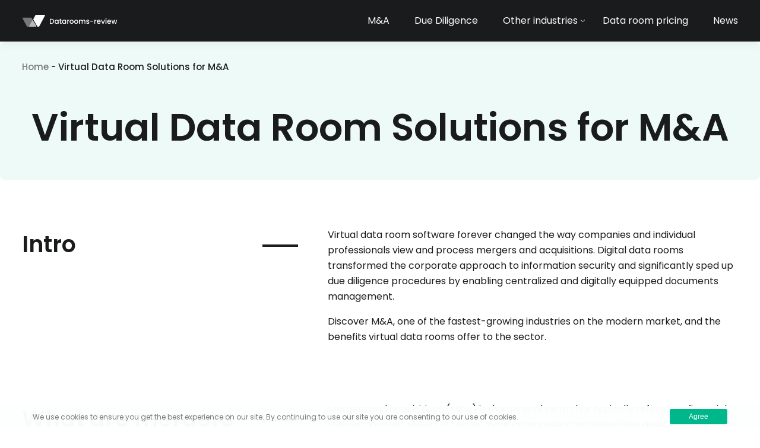

--- FILE ---
content_type: text/html; charset=UTF-8
request_url: https://datarooms-review.com/m-and-a/
body_size: 47904
content:
<!DOCTYPE html><html lang="en-US" class="no-js no-svg"><head>  <script>(function(w,d,s,l,i){w[l]=w[l]||[];w[l].push({'gtm.start':
            new Date().getTime(),event:'gtm.js'});var f=d.getElementsByTagName(s)[0],
            j=d.createElement(s),dl=l!='dataLayer'?'&l='+l:'';j.async=true;j.src=
            'https://www.googletagmanager.com/gtm.js?id='+i+dl;f.parentNode.insertBefore(j,f);
            })(window,document,'script','dataLayer','GTM-NW62TCS');</script> <meta charset="UTF-8"><meta name="viewport" content="width=device-width, initial-scale=1"><link rel="stylesheet" media="print" onload="this.onload=null;this.media='all';" id="ao_optimized_gfonts" href="https://fonts.googleapis.com/css?family=Poppins:300,400,500,600,700&amp;display=swap"><link rel="preconnect" href="https://fonts.googleapis.com"><link rel="preconnect" href="https://fonts.gstatic.com" crossorigin> <script>(function(html){html.className = html.className.replace(/\bno-js\b/,'js')})(document.documentElement);</script>  <script src="https://datarooms-review.com/wp-content/themes/datarooms-review/assets/js/sourcebuster.min.js"></script> <script>sbjs.init({
            domain: 'datarooms-review.com',
            timezone_offset: +3
        });</script> <meta name='robots' content='index, follow, max-image-preview:large, max-snippet:-1, max-video-preview:-1' /><title>Virtual Data Room Solutions for Mergers and Acquisitions</title><meta name="description" content="M&amp;A industry is growing at an unprecedented rate, and virtual data room technology plays a substantial role in how companies and individual professionals approach decision-making. Discover the arising trends of the industry, the most prominent deals, and essential VDR tools." /><link rel="canonical" href="https://datarooms-review.com/m-and-a/" /><meta property="og:locale" content="en_US" /><meta property="og:type" content="article" /><meta property="og:title" content="Virtual Data Room Solutions for Mergers and Acquisitions" /><meta property="og:description" content="M&amp;A industry is growing at an unprecedented rate, and virtual data room technology plays a substantial role in how companies and individual professionals approach decision-making. Discover the arising trends of the industry, the most prominent deals, and essential VDR tools." /><meta property="og:url" content="https://datarooms-review.com/m-and-a/" /><meta property="og:site_name" content="Datarooms Review" /><meta property="article:modified_time" content="2023-08-02T09:13:34+00:00" /><meta property="og:image" content="https://datarooms-review.com/wp-content/uploads/2022/11/ma-landing-3-1.svg" /><style media="all">@charset "UTF-8";.wp-block-archives{box-sizing:border-box}.wp-block-archives-dropdown label{display:block}.wp-block-avatar{line-height:0}.wp-block-avatar,.wp-block-avatar img{box-sizing:border-box}.wp-block-avatar.aligncenter{text-align:center}.wp-block-audio{box-sizing:border-box}.wp-block-audio :where(figcaption){margin-bottom:1em;margin-top:.5em}.wp-block-audio audio{min-width:300px;width:100%}.wp-block-button__link{box-sizing:border-box;cursor:pointer;display:inline-block;text-align:center;word-break:break-word}.wp-block-button__link.aligncenter{text-align:center}.wp-block-button__link.alignright{text-align:right}:where(.wp-block-button__link){border-radius:9999px;box-shadow:none;padding:calc(.667em + 2px) calc(1.333em + 2px);text-decoration:none}.wp-block-button[style*=text-decoration] .wp-block-button__link{text-decoration:inherit}.wp-block-buttons>.wp-block-button.has-custom-width{max-width:none}.wp-block-buttons>.wp-block-button.has-custom-width .wp-block-button__link{width:100%}.wp-block-buttons>.wp-block-button.has-custom-font-size .wp-block-button__link{font-size:inherit}.wp-block-buttons>.wp-block-button.wp-block-button__width-25{width:calc(25% - var(--wp--style--block-gap, .5em)*.75)}.wp-block-buttons>.wp-block-button.wp-block-button__width-50{width:calc(50% - var(--wp--style--block-gap, .5em)*.5)}.wp-block-buttons>.wp-block-button.wp-block-button__width-75{width:calc(75% - var(--wp--style--block-gap, .5em)*.25)}.wp-block-buttons>.wp-block-button.wp-block-button__width-100{flex-basis:100%;width:100%}.wp-block-buttons.is-vertical>.wp-block-button.wp-block-button__width-25{width:25%}.wp-block-buttons.is-vertical>.wp-block-button.wp-block-button__width-50{width:50%}.wp-block-buttons.is-vertical>.wp-block-button.wp-block-button__width-75{width:75%}.wp-block-button.is-style-squared,.wp-block-button__link.wp-block-button.is-style-squared{border-radius:0}.wp-block-button.no-border-radius,.wp-block-button__link.no-border-radius{border-radius:0!important}:root :where(.wp-block-button .wp-block-button__link.is-style-outline),:root :where(.wp-block-button.is-style-outline>.wp-block-button__link){border:2px solid;padding:.667em 1.333em}:root :where(.wp-block-button .wp-block-button__link.is-style-outline:not(.has-text-color)),:root :where(.wp-block-button.is-style-outline>.wp-block-button__link:not(.has-text-color)){color:currentColor}:root :where(.wp-block-button .wp-block-button__link.is-style-outline:not(.has-background)),:root :where(.wp-block-button.is-style-outline>.wp-block-button__link:not(.has-background)){background-color:initial;background-image:none}.wp-block-buttons.is-vertical{flex-direction:column}.wp-block-buttons.is-vertical>.wp-block-button:last-child{margin-bottom:0}.wp-block-buttons>.wp-block-button{display:inline-block;margin:0}.wp-block-buttons.is-content-justification-left{justify-content:flex-start}.wp-block-buttons.is-content-justification-left.is-vertical{align-items:flex-start}.wp-block-buttons.is-content-justification-center{justify-content:center}.wp-block-buttons.is-content-justification-center.is-vertical{align-items:center}.wp-block-buttons.is-content-justification-right{justify-content:flex-end}.wp-block-buttons.is-content-justification-right.is-vertical{align-items:flex-end}.wp-block-buttons.is-content-justification-space-between{justify-content:space-between}.wp-block-buttons.aligncenter{text-align:center}.wp-block-buttons:not(.is-content-justification-space-between,.is-content-justification-right,.is-content-justification-left,.is-content-justification-center) .wp-block-button.aligncenter{margin-left:auto;margin-right:auto;width:100%}.wp-block-buttons[style*=text-decoration] .wp-block-button,.wp-block-buttons[style*=text-decoration] .wp-block-button__link{text-decoration:inherit}.wp-block-buttons.has-custom-font-size .wp-block-button__link{font-size:inherit}.wp-block-button.aligncenter,.wp-block-calendar{text-align:center}.wp-block-calendar td,.wp-block-calendar th{border:1px solid;padding:.25em}.wp-block-calendar th{font-weight:400}.wp-block-calendar caption{background-color:inherit}.wp-block-calendar table{border-collapse:collapse;width:100%}.wp-block-calendar table:where(:not(.has-text-color)){color:#40464d}.wp-block-calendar table:where(:not(.has-text-color)) td,.wp-block-calendar table:where(:not(.has-text-color)) th{border-color:#ddd}.wp-block-calendar table.has-background th{background-color:inherit}.wp-block-calendar table.has-text-color th{color:inherit}:where(.wp-block-calendar table:not(.has-background) th){background:#ddd}.wp-block-categories{box-sizing:border-box}.wp-block-categories.alignleft{margin-right:2em}.wp-block-categories.alignright{margin-left:2em}.wp-block-categories.wp-block-categories-dropdown.aligncenter{text-align:center}.wp-block-code{box-sizing:border-box}.wp-block-code code{display:block;font-family:inherit;overflow-wrap:break-word;white-space:pre-wrap}.wp-block-columns{align-items:normal!important;box-sizing:border-box;display:flex;flex-wrap:wrap!important}@media (min-width:782px){.wp-block-columns{flex-wrap:nowrap!important}}.wp-block-columns.are-vertically-aligned-top{align-items:flex-start}.wp-block-columns.are-vertically-aligned-center{align-items:center}.wp-block-columns.are-vertically-aligned-bottom{align-items:flex-end}@media (max-width:781px){.wp-block-columns:not(.is-not-stacked-on-mobile)>.wp-block-column{flex-basis:100%!important}}@media (min-width:782px){.wp-block-columns:not(.is-not-stacked-on-mobile)>.wp-block-column{flex-basis:0;flex-grow:1}.wp-block-columns:not(.is-not-stacked-on-mobile)>.wp-block-column[style*=flex-basis]{flex-grow:0}}.wp-block-columns.is-not-stacked-on-mobile{flex-wrap:nowrap!important}.wp-block-columns.is-not-stacked-on-mobile>.wp-block-column{flex-basis:0;flex-grow:1}.wp-block-columns.is-not-stacked-on-mobile>.wp-block-column[style*=flex-basis]{flex-grow:0}:where(.wp-block-columns){margin-bottom:1.75em}:where(.wp-block-columns.has-background){padding:1.25em 2.375em}.wp-block-column{flex-grow:1;min-width:0;overflow-wrap:break-word;word-break:break-word}.wp-block-column.is-vertically-aligned-top{align-self:flex-start}.wp-block-column.is-vertically-aligned-center{align-self:center}.wp-block-column.is-vertically-aligned-bottom{align-self:flex-end}.wp-block-column.is-vertically-aligned-stretch{align-self:stretch}.wp-block-column.is-vertically-aligned-bottom,.wp-block-column.is-vertically-aligned-center,.wp-block-column.is-vertically-aligned-top{width:100%}.wp-block-post-comments{box-sizing:border-box}.wp-block-post-comments .alignleft{float:left}.wp-block-post-comments .alignright{float:right}.wp-block-post-comments .navigation:after{clear:both;content:"";display:table}.wp-block-post-comments .commentlist{clear:both;list-style:none;margin:0;padding:0}.wp-block-post-comments .commentlist .comment{min-height:2.25em;padding-left:3.25em}.wp-block-post-comments .commentlist .comment p{font-size:1em;line-height:1.8;margin:1em 0}.wp-block-post-comments .commentlist .children{list-style:none;margin:0;padding:0}.wp-block-post-comments .comment-author{line-height:1.5}.wp-block-post-comments .comment-author .avatar{border-radius:1.5em;display:block;float:left;height:2.5em;margin-right:.75em;margin-top:.5em;width:2.5em}.wp-block-post-comments .comment-author cite{font-style:normal}.wp-block-post-comments .comment-meta{font-size:.875em;line-height:1.5}.wp-block-post-comments .comment-meta b{font-weight:400}.wp-block-post-comments .comment-meta .comment-awaiting-moderation{display:block;margin-bottom:1em;margin-top:1em}.wp-block-post-comments .comment-body .commentmetadata{font-size:.875em}.wp-block-post-comments .comment-form-author label,.wp-block-post-comments .comment-form-comment label,.wp-block-post-comments .comment-form-email label,.wp-block-post-comments .comment-form-url label{display:block;margin-bottom:.25em}.wp-block-post-comments .comment-form input:not([type=submit]):not([type=checkbox]),.wp-block-post-comments .comment-form textarea{box-sizing:border-box;display:block;width:100%}.wp-block-post-comments .comment-form-cookies-consent{display:flex;gap:.25em}.wp-block-post-comments .comment-form-cookies-consent #wp-comment-cookies-consent{margin-top:.35em}.wp-block-post-comments .comment-reply-title{margin-bottom:0}.wp-block-post-comments .comment-reply-title :where(small){font-size:var(--wp--preset--font-size--medium,smaller);margin-left:.5em}.wp-block-post-comments .reply{font-size:.875em;margin-bottom:1.4em}.wp-block-post-comments input:not([type=submit]),.wp-block-post-comments textarea{border:1px solid #949494;font-family:inherit;font-size:1em}.wp-block-post-comments input:not([type=submit]):not([type=checkbox]),.wp-block-post-comments textarea{padding:calc(.667em + 2px)}:where(.wp-block-post-comments input[type=submit]){border:none}.wp-block-comments-pagination>.wp-block-comments-pagination-next,.wp-block-comments-pagination>.wp-block-comments-pagination-numbers,.wp-block-comments-pagination>.wp-block-comments-pagination-previous{margin-bottom:.5em;margin-right:.5em}.wp-block-comments-pagination>.wp-block-comments-pagination-next:last-child,.wp-block-comments-pagination>.wp-block-comments-pagination-numbers:last-child,.wp-block-comments-pagination>.wp-block-comments-pagination-previous:last-child{margin-right:0}.wp-block-comments-pagination .wp-block-comments-pagination-previous-arrow{display:inline-block;margin-right:1ch}.wp-block-comments-pagination .wp-block-comments-pagination-previous-arrow:not(.is-arrow-chevron){transform:scaleX(1)}.wp-block-comments-pagination .wp-block-comments-pagination-next-arrow{display:inline-block;margin-left:1ch}.wp-block-comments-pagination .wp-block-comments-pagination-next-arrow:not(.is-arrow-chevron){transform:scaleX(1)}.wp-block-comments-pagination.aligncenter{justify-content:center}.wp-block-comment-template{box-sizing:border-box;list-style:none;margin-bottom:0;max-width:100%;padding:0}.wp-block-comment-template li{clear:both}.wp-block-comment-template ol{list-style:none;margin-bottom:0;max-width:100%;padding-left:2rem}.wp-block-comment-template.alignleft{float:left}.wp-block-comment-template.aligncenter{margin-left:auto;margin-right:auto;width:-moz-fit-content;width:fit-content}.wp-block-comment-template.alignright{float:right}.wp-block-cover,.wp-block-cover-image{align-items:center;background-position:50%;box-sizing:border-box;display:flex;justify-content:center;min-height:430px;overflow:hidden;overflow:clip;padding:1em;position:relative}.wp-block-cover .has-background-dim:not([class*=-background-color]),.wp-block-cover-image .has-background-dim:not([class*=-background-color]),.wp-block-cover-image.has-background-dim:not([class*=-background-color]),.wp-block-cover.has-background-dim:not([class*=-background-color]){background-color:#000}.wp-block-cover .has-background-dim.has-background-gradient,.wp-block-cover-image .has-background-dim.has-background-gradient{background-color:initial}.wp-block-cover-image.has-background-dim:before,.wp-block-cover.has-background-dim:before{background-color:inherit;content:""}.wp-block-cover .wp-block-cover__background,.wp-block-cover .wp-block-cover__gradient-background,.wp-block-cover-image .wp-block-cover__background,.wp-block-cover-image .wp-block-cover__gradient-background,.wp-block-cover-image.has-background-dim:not(.has-background-gradient):before,.wp-block-cover.has-background-dim:not(.has-background-gradient):before{bottom:0;left:0;opacity:.5;position:absolute;right:0;top:0;z-index:1}.wp-block-cover-image.has-background-dim.has-background-dim-10 .wp-block-cover__background,.wp-block-cover-image.has-background-dim.has-background-dim-10 .wp-block-cover__gradient-background,.wp-block-cover-image.has-background-dim.has-background-dim-10:not(.has-background-gradient):before,.wp-block-cover.has-background-dim.has-background-dim-10 .wp-block-cover__background,.wp-block-cover.has-background-dim.has-background-dim-10 .wp-block-cover__gradient-background,.wp-block-cover.has-background-dim.has-background-dim-10:not(.has-background-gradient):before{opacity:.1}.wp-block-cover-image.has-background-dim.has-background-dim-20 .wp-block-cover__background,.wp-block-cover-image.has-background-dim.has-background-dim-20 .wp-block-cover__gradient-background,.wp-block-cover-image.has-background-dim.has-background-dim-20:not(.has-background-gradient):before,.wp-block-cover.has-background-dim.has-background-dim-20 .wp-block-cover__background,.wp-block-cover.has-background-dim.has-background-dim-20 .wp-block-cover__gradient-background,.wp-block-cover.has-background-dim.has-background-dim-20:not(.has-background-gradient):before{opacity:.2}.wp-block-cover-image.has-background-dim.has-background-dim-30 .wp-block-cover__background,.wp-block-cover-image.has-background-dim.has-background-dim-30 .wp-block-cover__gradient-background,.wp-block-cover-image.has-background-dim.has-background-dim-30:not(.has-background-gradient):before,.wp-block-cover.has-background-dim.has-background-dim-30 .wp-block-cover__background,.wp-block-cover.has-background-dim.has-background-dim-30 .wp-block-cover__gradient-background,.wp-block-cover.has-background-dim.has-background-dim-30:not(.has-background-gradient):before{opacity:.3}.wp-block-cover-image.has-background-dim.has-background-dim-40 .wp-block-cover__background,.wp-block-cover-image.has-background-dim.has-background-dim-40 .wp-block-cover__gradient-background,.wp-block-cover-image.has-background-dim.has-background-dim-40:not(.has-background-gradient):before,.wp-block-cover.has-background-dim.has-background-dim-40 .wp-block-cover__background,.wp-block-cover.has-background-dim.has-background-dim-40 .wp-block-cover__gradient-background,.wp-block-cover.has-background-dim.has-background-dim-40:not(.has-background-gradient):before{opacity:.4}.wp-block-cover-image.has-background-dim.has-background-dim-50 .wp-block-cover__background,.wp-block-cover-image.has-background-dim.has-background-dim-50 .wp-block-cover__gradient-background,.wp-block-cover-image.has-background-dim.has-background-dim-50:not(.has-background-gradient):before,.wp-block-cover.has-background-dim.has-background-dim-50 .wp-block-cover__background,.wp-block-cover.has-background-dim.has-background-dim-50 .wp-block-cover__gradient-background,.wp-block-cover.has-background-dim.has-background-dim-50:not(.has-background-gradient):before{opacity:.5}.wp-block-cover-image.has-background-dim.has-background-dim-60 .wp-block-cover__background,.wp-block-cover-image.has-background-dim.has-background-dim-60 .wp-block-cover__gradient-background,.wp-block-cover-image.has-background-dim.has-background-dim-60:not(.has-background-gradient):before,.wp-block-cover.has-background-dim.has-background-dim-60 .wp-block-cover__background,.wp-block-cover.has-background-dim.has-background-dim-60 .wp-block-cover__gradient-background,.wp-block-cover.has-background-dim.has-background-dim-60:not(.has-background-gradient):before{opacity:.6}.wp-block-cover-image.has-background-dim.has-background-dim-70 .wp-block-cover__background,.wp-block-cover-image.has-background-dim.has-background-dim-70 .wp-block-cover__gradient-background,.wp-block-cover-image.has-background-dim.has-background-dim-70:not(.has-background-gradient):before,.wp-block-cover.has-background-dim.has-background-dim-70 .wp-block-cover__background,.wp-block-cover.has-background-dim.has-background-dim-70 .wp-block-cover__gradient-background,.wp-block-cover.has-background-dim.has-background-dim-70:not(.has-background-gradient):before{opacity:.7}.wp-block-cover-image.has-background-dim.has-background-dim-80 .wp-block-cover__background,.wp-block-cover-image.has-background-dim.has-background-dim-80 .wp-block-cover__gradient-background,.wp-block-cover-image.has-background-dim.has-background-dim-80:not(.has-background-gradient):before,.wp-block-cover.has-background-dim.has-background-dim-80 .wp-block-cover__background,.wp-block-cover.has-background-dim.has-background-dim-80 .wp-block-cover__gradient-background,.wp-block-cover.has-background-dim.has-background-dim-80:not(.has-background-gradient):before{opacity:.8}.wp-block-cover-image.has-background-dim.has-background-dim-90 .wp-block-cover__background,.wp-block-cover-image.has-background-dim.has-background-dim-90 .wp-block-cover__gradient-background,.wp-block-cover-image.has-background-dim.has-background-dim-90:not(.has-background-gradient):before,.wp-block-cover.has-background-dim.has-background-dim-90 .wp-block-cover__background,.wp-block-cover.has-background-dim.has-background-dim-90 .wp-block-cover__gradient-background,.wp-block-cover.has-background-dim.has-background-dim-90:not(.has-background-gradient):before{opacity:.9}.wp-block-cover-image.has-background-dim.has-background-dim-100 .wp-block-cover__background,.wp-block-cover-image.has-background-dim.has-background-dim-100 .wp-block-cover__gradient-background,.wp-block-cover-image.has-background-dim.has-background-dim-100:not(.has-background-gradient):before,.wp-block-cover.has-background-dim.has-background-dim-100 .wp-block-cover__background,.wp-block-cover.has-background-dim.has-background-dim-100 .wp-block-cover__gradient-background,.wp-block-cover.has-background-dim.has-background-dim-100:not(.has-background-gradient):before{opacity:1}.wp-block-cover .wp-block-cover__background.has-background-dim.has-background-dim-0,.wp-block-cover .wp-block-cover__gradient-background.has-background-dim.has-background-dim-0,.wp-block-cover-image .wp-block-cover__background.has-background-dim.has-background-dim-0,.wp-block-cover-image .wp-block-cover__gradient-background.has-background-dim.has-background-dim-0{opacity:0}.wp-block-cover .wp-block-cover__background.has-background-dim.has-background-dim-10,.wp-block-cover .wp-block-cover__gradient-background.has-background-dim.has-background-dim-10,.wp-block-cover-image .wp-block-cover__background.has-background-dim.has-background-dim-10,.wp-block-cover-image .wp-block-cover__gradient-background.has-background-dim.has-background-dim-10{opacity:.1}.wp-block-cover .wp-block-cover__background.has-background-dim.has-background-dim-20,.wp-block-cover .wp-block-cover__gradient-background.has-background-dim.has-background-dim-20,.wp-block-cover-image .wp-block-cover__background.has-background-dim.has-background-dim-20,.wp-block-cover-image .wp-block-cover__gradient-background.has-background-dim.has-background-dim-20{opacity:.2}.wp-block-cover .wp-block-cover__background.has-background-dim.has-background-dim-30,.wp-block-cover .wp-block-cover__gradient-background.has-background-dim.has-background-dim-30,.wp-block-cover-image .wp-block-cover__background.has-background-dim.has-background-dim-30,.wp-block-cover-image .wp-block-cover__gradient-background.has-background-dim.has-background-dim-30{opacity:.3}.wp-block-cover .wp-block-cover__background.has-background-dim.has-background-dim-40,.wp-block-cover .wp-block-cover__gradient-background.has-background-dim.has-background-dim-40,.wp-block-cover-image .wp-block-cover__background.has-background-dim.has-background-dim-40,.wp-block-cover-image .wp-block-cover__gradient-background.has-background-dim.has-background-dim-40{opacity:.4}.wp-block-cover .wp-block-cover__background.has-background-dim.has-background-dim-50,.wp-block-cover .wp-block-cover__gradient-background.has-background-dim.has-background-dim-50,.wp-block-cover-image .wp-block-cover__background.has-background-dim.has-background-dim-50,.wp-block-cover-image .wp-block-cover__gradient-background.has-background-dim.has-background-dim-50{opacity:.5}.wp-block-cover .wp-block-cover__background.has-background-dim.has-background-dim-60,.wp-block-cover .wp-block-cover__gradient-background.has-background-dim.has-background-dim-60,.wp-block-cover-image .wp-block-cover__background.has-background-dim.has-background-dim-60,.wp-block-cover-image .wp-block-cover__gradient-background.has-background-dim.has-background-dim-60{opacity:.6}.wp-block-cover .wp-block-cover__background.has-background-dim.has-background-dim-70,.wp-block-cover .wp-block-cover__gradient-background.has-background-dim.has-background-dim-70,.wp-block-cover-image .wp-block-cover__background.has-background-dim.has-background-dim-70,.wp-block-cover-image .wp-block-cover__gradient-background.has-background-dim.has-background-dim-70{opacity:.7}.wp-block-cover .wp-block-cover__background.has-background-dim.has-background-dim-80,.wp-block-cover .wp-block-cover__gradient-background.has-background-dim.has-background-dim-80,.wp-block-cover-image .wp-block-cover__background.has-background-dim.has-background-dim-80,.wp-block-cover-image .wp-block-cover__gradient-background.has-background-dim.has-background-dim-80{opacity:.8}.wp-block-cover .wp-block-cover__background.has-background-dim.has-background-dim-90,.wp-block-cover .wp-block-cover__gradient-background.has-background-dim.has-background-dim-90,.wp-block-cover-image .wp-block-cover__background.has-background-dim.has-background-dim-90,.wp-block-cover-image .wp-block-cover__gradient-background.has-background-dim.has-background-dim-90{opacity:.9}.wp-block-cover .wp-block-cover__background.has-background-dim.has-background-dim-100,.wp-block-cover .wp-block-cover__gradient-background.has-background-dim.has-background-dim-100,.wp-block-cover-image .wp-block-cover__background.has-background-dim.has-background-dim-100,.wp-block-cover-image .wp-block-cover__gradient-background.has-background-dim.has-background-dim-100{opacity:1}.wp-block-cover-image.alignleft,.wp-block-cover-image.alignright,.wp-block-cover.alignleft,.wp-block-cover.alignright{max-width:420px;width:100%}.wp-block-cover-image.aligncenter,.wp-block-cover-image.alignleft,.wp-block-cover-image.alignright,.wp-block-cover.aligncenter,.wp-block-cover.alignleft,.wp-block-cover.alignright{display:flex}.wp-block-cover .wp-block-cover__inner-container,.wp-block-cover-image .wp-block-cover__inner-container{color:inherit;width:100%;z-index:1}.wp-block-cover-image.is-position-top-left,.wp-block-cover.is-position-top-left{align-items:flex-start;justify-content:flex-start}.wp-block-cover-image.is-position-top-center,.wp-block-cover.is-position-top-center{align-items:flex-start;justify-content:center}.wp-block-cover-image.is-position-top-right,.wp-block-cover.is-position-top-right{align-items:flex-start;justify-content:flex-end}.wp-block-cover-image.is-position-center-left,.wp-block-cover.is-position-center-left{align-items:center;justify-content:flex-start}.wp-block-cover-image.is-position-center-center,.wp-block-cover.is-position-center-center{align-items:center;justify-content:center}.wp-block-cover-image.is-position-center-right,.wp-block-cover.is-position-center-right{align-items:center;justify-content:flex-end}.wp-block-cover-image.is-position-bottom-left,.wp-block-cover.is-position-bottom-left{align-items:flex-end;justify-content:flex-start}.wp-block-cover-image.is-position-bottom-center,.wp-block-cover.is-position-bottom-center{align-items:flex-end;justify-content:center}.wp-block-cover-image.is-position-bottom-right,.wp-block-cover.is-position-bottom-right{align-items:flex-end;justify-content:flex-end}.wp-block-cover-image.has-custom-content-position.has-custom-content-position .wp-block-cover__inner-container,.wp-block-cover.has-custom-content-position.has-custom-content-position .wp-block-cover__inner-container{margin:0}.wp-block-cover-image.has-custom-content-position.has-custom-content-position.is-position-bottom-left .wp-block-cover__inner-container,.wp-block-cover-image.has-custom-content-position.has-custom-content-position.is-position-bottom-right .wp-block-cover__inner-container,.wp-block-cover-image.has-custom-content-position.has-custom-content-position.is-position-center-left .wp-block-cover__inner-container,.wp-block-cover-image.has-custom-content-position.has-custom-content-position.is-position-center-right .wp-block-cover__inner-container,.wp-block-cover-image.has-custom-content-position.has-custom-content-position.is-position-top-left .wp-block-cover__inner-container,.wp-block-cover-image.has-custom-content-position.has-custom-content-position.is-position-top-right .wp-block-cover__inner-container,.wp-block-cover.has-custom-content-position.has-custom-content-position.is-position-bottom-left .wp-block-cover__inner-container,.wp-block-cover.has-custom-content-position.has-custom-content-position.is-position-bottom-right .wp-block-cover__inner-container,.wp-block-cover.has-custom-content-position.has-custom-content-position.is-position-center-left .wp-block-cover__inner-container,.wp-block-cover.has-custom-content-position.has-custom-content-position.is-position-center-right .wp-block-cover__inner-container,.wp-block-cover.has-custom-content-position.has-custom-content-position.is-position-top-left .wp-block-cover__inner-container,.wp-block-cover.has-custom-content-position.has-custom-content-position.is-position-top-right .wp-block-cover__inner-container{margin:0;width:auto}.wp-block-cover .wp-block-cover__image-background,.wp-block-cover video.wp-block-cover__video-background,.wp-block-cover-image .wp-block-cover__image-background,.wp-block-cover-image video.wp-block-cover__video-background{border:none;bottom:0;box-shadow:none;height:100%;left:0;margin:0;max-height:none;max-width:none;object-fit:cover;outline:none;padding:0;position:absolute;right:0;top:0;width:100%}.wp-block-cover-image.has-parallax,.wp-block-cover.has-parallax,.wp-block-cover__image-background.has-parallax,video.wp-block-cover__video-background.has-parallax{background-attachment:fixed;background-repeat:no-repeat;background-size:cover}@supports (-webkit-touch-callout:inherit){.wp-block-cover-image.has-parallax,.wp-block-cover.has-parallax,.wp-block-cover__image-background.has-parallax,video.wp-block-cover__video-background.has-parallax{background-attachment:scroll}}@media (prefers-reduced-motion:reduce){.wp-block-cover-image.has-parallax,.wp-block-cover.has-parallax,.wp-block-cover__image-background.has-parallax,video.wp-block-cover__video-background.has-parallax{background-attachment:scroll}}.wp-block-cover-image.is-repeated,.wp-block-cover.is-repeated,.wp-block-cover__image-background.is-repeated,video.wp-block-cover__video-background.is-repeated{background-repeat:repeat;background-size:auto}.wp-block-cover__image-background,.wp-block-cover__video-background{z-index:0}.wp-block-cover-image-text,.wp-block-cover-image-text a,.wp-block-cover-image-text a:active,.wp-block-cover-image-text a:focus,.wp-block-cover-image-text a:hover,.wp-block-cover-text,.wp-block-cover-text a,.wp-block-cover-text a:active,.wp-block-cover-text a:focus,.wp-block-cover-text a:hover,section.wp-block-cover-image h2,section.wp-block-cover-image h2 a,section.wp-block-cover-image h2 a:active,section.wp-block-cover-image h2 a:focus,section.wp-block-cover-image h2 a:hover{color:#fff}.wp-block-cover-image .wp-block-cover.has-left-content{justify-content:flex-start}.wp-block-cover-image .wp-block-cover.has-right-content{justify-content:flex-end}.wp-block-cover-image.has-left-content .wp-block-cover-image-text,.wp-block-cover.has-left-content .wp-block-cover-text,section.wp-block-cover-image.has-left-content>h2{margin-left:0;text-align:left}.wp-block-cover-image.has-right-content .wp-block-cover-image-text,.wp-block-cover.has-right-content .wp-block-cover-text,section.wp-block-cover-image.has-right-content>h2{margin-right:0;text-align:right}.wp-block-cover .wp-block-cover-text,.wp-block-cover-image .wp-block-cover-image-text,section.wp-block-cover-image>h2{font-size:2em;line-height:1.25;margin-bottom:0;max-width:840px;padding:.44em;text-align:center;z-index:1}:where(.wp-block-cover-image:not(.has-text-color)),:where(.wp-block-cover:not(.has-text-color)){color:#fff}:where(.wp-block-cover-image.is-light:not(.has-text-color)),:where(.wp-block-cover.is-light:not(.has-text-color)){color:#000}:root :where(.wp-block-cover h1:not(.has-text-color)),:root :where(.wp-block-cover h2:not(.has-text-color)),:root :where(.wp-block-cover h3:not(.has-text-color)),:root :where(.wp-block-cover h4:not(.has-text-color)),:root :where(.wp-block-cover h5:not(.has-text-color)),:root :where(.wp-block-cover h6:not(.has-text-color)),:root :where(.wp-block-cover p:not(.has-text-color)){color:inherit}.wp-block-details{box-sizing:border-box}.wp-block-details summary{cursor:pointer}.wp-block-embed.alignleft,.wp-block-embed.alignright,.wp-block[data-align=left]>[data-type="core/embed"],.wp-block[data-align=right]>[data-type="core/embed"]{max-width:360px;width:100%}.wp-block-embed.alignleft .wp-block-embed__wrapper,.wp-block-embed.alignright .wp-block-embed__wrapper,.wp-block[data-align=left]>[data-type="core/embed"] .wp-block-embed__wrapper,.wp-block[data-align=right]>[data-type="core/embed"] .wp-block-embed__wrapper{min-width:280px}.wp-block-cover .wp-block-embed{min-height:240px;min-width:320px}.wp-block-embed{overflow-wrap:break-word}.wp-block-embed :where(figcaption){margin-bottom:1em;margin-top:.5em}.wp-block-embed iframe{max-width:100%}.wp-block-embed__wrapper{position:relative}.wp-embed-responsive .wp-has-aspect-ratio .wp-block-embed__wrapper:before{content:"";display:block;padding-top:50%}.wp-embed-responsive .wp-has-aspect-ratio iframe{bottom:0;height:100%;left:0;position:absolute;right:0;top:0;width:100%}.wp-embed-responsive .wp-embed-aspect-21-9 .wp-block-embed__wrapper:before{padding-top:42.85%}.wp-embed-responsive .wp-embed-aspect-18-9 .wp-block-embed__wrapper:before{padding-top:50%}.wp-embed-responsive .wp-embed-aspect-16-9 .wp-block-embed__wrapper:before{padding-top:56.25%}.wp-embed-responsive .wp-embed-aspect-4-3 .wp-block-embed__wrapper:before{padding-top:75%}.wp-embed-responsive .wp-embed-aspect-1-1 .wp-block-embed__wrapper:before{padding-top:100%}.wp-embed-responsive .wp-embed-aspect-9-16 .wp-block-embed__wrapper:before{padding-top:177.77%}.wp-embed-responsive .wp-embed-aspect-1-2 .wp-block-embed__wrapper:before{padding-top:200%}.wp-block-file{box-sizing:border-box}.wp-block-file:not(.wp-element-button){font-size:.8em}.wp-block-file.aligncenter{text-align:center}.wp-block-file.alignright{text-align:right}.wp-block-file *+.wp-block-file__button{margin-left:.75em}:where(.wp-block-file){margin-bottom:1.5em}.wp-block-file__embed{margin-bottom:1em}:where(.wp-block-file__button){border-radius:2em;display:inline-block;padding:.5em 1em}:where(.wp-block-file__button):is(a):active,:where(.wp-block-file__button):is(a):focus,:where(.wp-block-file__button):is(a):hover,:where(.wp-block-file__button):is(a):visited{box-shadow:none;color:#fff;opacity:.85;text-decoration:none}.wp-block-form-input__label{display:flex;flex-direction:column;gap:.25em;margin-bottom:.5em;width:100%}.wp-block-form-input__label.is-label-inline{align-items:center;flex-direction:row;gap:.5em}.wp-block-form-input__label.is-label-inline .wp-block-form-input__label-content{margin-bottom:.5em}.wp-block-form-input__label:has(input[type=checkbox]){flex-direction:row-reverse;width:-moz-fit-content;width:fit-content}.wp-block-form-input__label-content{width:-moz-fit-content;width:fit-content}.wp-block-form-input__input{font-size:1em;margin-bottom:.5em;padding:0 .5em}.wp-block-form-input__input[type=date],.wp-block-form-input__input[type=datetime-local],.wp-block-form-input__input[type=datetime],.wp-block-form-input__input[type=email],.wp-block-form-input__input[type=month],.wp-block-form-input__input[type=number],.wp-block-form-input__input[type=password],.wp-block-form-input__input[type=search],.wp-block-form-input__input[type=tel],.wp-block-form-input__input[type=text],.wp-block-form-input__input[type=time],.wp-block-form-input__input[type=url],.wp-block-form-input__input[type=week]{border:1px solid;line-height:2;min-height:2em}textarea.wp-block-form-input__input{min-height:10em}.blocks-gallery-grid:not(.has-nested-images),.wp-block-gallery:not(.has-nested-images){display:flex;flex-wrap:wrap;list-style-type:none;margin:0;padding:0}.blocks-gallery-grid:not(.has-nested-images) .blocks-gallery-image,.blocks-gallery-grid:not(.has-nested-images) .blocks-gallery-item,.wp-block-gallery:not(.has-nested-images) .blocks-gallery-image,.wp-block-gallery:not(.has-nested-images) .blocks-gallery-item{display:flex;flex-direction:column;flex-grow:1;justify-content:center;margin:0 1em 1em 0;position:relative;width:calc(50% - 1em)}.blocks-gallery-grid:not(.has-nested-images) .blocks-gallery-image:nth-of-type(2n),.blocks-gallery-grid:not(.has-nested-images) .blocks-gallery-item:nth-of-type(2n),.wp-block-gallery:not(.has-nested-images) .blocks-gallery-image:nth-of-type(2n),.wp-block-gallery:not(.has-nested-images) .blocks-gallery-item:nth-of-type(2n){margin-right:0}.blocks-gallery-grid:not(.has-nested-images) .blocks-gallery-image figure,.blocks-gallery-grid:not(.has-nested-images) .blocks-gallery-item figure,.wp-block-gallery:not(.has-nested-images) .blocks-gallery-image figure,.wp-block-gallery:not(.has-nested-images) .blocks-gallery-item figure{align-items:flex-end;display:flex;height:100%;justify-content:flex-start;margin:0}.blocks-gallery-grid:not(.has-nested-images) .blocks-gallery-image img,.blocks-gallery-grid:not(.has-nested-images) .blocks-gallery-item img,.wp-block-gallery:not(.has-nested-images) .blocks-gallery-image img,.wp-block-gallery:not(.has-nested-images) .blocks-gallery-item img{display:block;height:auto;max-width:100%;width:auto}.blocks-gallery-grid:not(.has-nested-images) .blocks-gallery-image figcaption,.blocks-gallery-grid:not(.has-nested-images) .blocks-gallery-item figcaption,.wp-block-gallery:not(.has-nested-images) .blocks-gallery-image figcaption,.wp-block-gallery:not(.has-nested-images) .blocks-gallery-item figcaption{background:linear-gradient(0deg,#000000b3,#0000004d 70%,#0000);bottom:0;box-sizing:border-box;color:#fff;font-size:.8em;margin:0;max-height:100%;overflow:auto;padding:3em .77em .7em;position:absolute;text-align:center;width:100%;z-index:2}.blocks-gallery-grid:not(.has-nested-images) .blocks-gallery-image figcaption img,.blocks-gallery-grid:not(.has-nested-images) .blocks-gallery-item figcaption img,.wp-block-gallery:not(.has-nested-images) .blocks-gallery-image figcaption img,.wp-block-gallery:not(.has-nested-images) .blocks-gallery-item figcaption img{display:inline}.blocks-gallery-grid:not(.has-nested-images) figcaption,.wp-block-gallery:not(.has-nested-images) figcaption{flex-grow:1}.blocks-gallery-grid:not(.has-nested-images).is-cropped .blocks-gallery-image a,.blocks-gallery-grid:not(.has-nested-images).is-cropped .blocks-gallery-image img,.blocks-gallery-grid:not(.has-nested-images).is-cropped .blocks-gallery-item a,.blocks-gallery-grid:not(.has-nested-images).is-cropped .blocks-gallery-item img,.wp-block-gallery:not(.has-nested-images).is-cropped .blocks-gallery-image a,.wp-block-gallery:not(.has-nested-images).is-cropped .blocks-gallery-image img,.wp-block-gallery:not(.has-nested-images).is-cropped .blocks-gallery-item a,.wp-block-gallery:not(.has-nested-images).is-cropped .blocks-gallery-item img{flex:1;height:100%;object-fit:cover;width:100%}.blocks-gallery-grid:not(.has-nested-images).columns-1 .blocks-gallery-image,.blocks-gallery-grid:not(.has-nested-images).columns-1 .blocks-gallery-item,.wp-block-gallery:not(.has-nested-images).columns-1 .blocks-gallery-image,.wp-block-gallery:not(.has-nested-images).columns-1 .blocks-gallery-item{margin-right:0;width:100%}@media (min-width:600px){.blocks-gallery-grid:not(.has-nested-images).columns-3 .blocks-gallery-image,.blocks-gallery-grid:not(.has-nested-images).columns-3 .blocks-gallery-item,.wp-block-gallery:not(.has-nested-images).columns-3 .blocks-gallery-image,.wp-block-gallery:not(.has-nested-images).columns-3 .blocks-gallery-item{margin-right:1em;width:calc(33.33333% - .66667em)}.blocks-gallery-grid:not(.has-nested-images).columns-4 .blocks-gallery-image,.blocks-gallery-grid:not(.has-nested-images).columns-4 .blocks-gallery-item,.wp-block-gallery:not(.has-nested-images).columns-4 .blocks-gallery-image,.wp-block-gallery:not(.has-nested-images).columns-4 .blocks-gallery-item{margin-right:1em;width:calc(25% - .75em)}.blocks-gallery-grid:not(.has-nested-images).columns-5 .blocks-gallery-image,.blocks-gallery-grid:not(.has-nested-images).columns-5 .blocks-gallery-item,.wp-block-gallery:not(.has-nested-images).columns-5 .blocks-gallery-image,.wp-block-gallery:not(.has-nested-images).columns-5 .blocks-gallery-item{margin-right:1em;width:calc(20% - .8em)}.blocks-gallery-grid:not(.has-nested-images).columns-6 .blocks-gallery-image,.blocks-gallery-grid:not(.has-nested-images).columns-6 .blocks-gallery-item,.wp-block-gallery:not(.has-nested-images).columns-6 .blocks-gallery-image,.wp-block-gallery:not(.has-nested-images).columns-6 .blocks-gallery-item{margin-right:1em;width:calc(16.66667% - .83333em)}.blocks-gallery-grid:not(.has-nested-images).columns-7 .blocks-gallery-image,.blocks-gallery-grid:not(.has-nested-images).columns-7 .blocks-gallery-item,.wp-block-gallery:not(.has-nested-images).columns-7 .blocks-gallery-image,.wp-block-gallery:not(.has-nested-images).columns-7 .blocks-gallery-item{margin-right:1em;width:calc(14.28571% - .85714em)}.blocks-gallery-grid:not(.has-nested-images).columns-8 .blocks-gallery-image,.blocks-gallery-grid:not(.has-nested-images).columns-8 .blocks-gallery-item,.wp-block-gallery:not(.has-nested-images).columns-8 .blocks-gallery-image,.wp-block-gallery:not(.has-nested-images).columns-8 .blocks-gallery-item{margin-right:1em;width:calc(12.5% - .875em)}.blocks-gallery-grid:not(.has-nested-images).columns-1 .blocks-gallery-image:nth-of-type(1n),.blocks-gallery-grid:not(.has-nested-images).columns-1 .blocks-gallery-item:nth-of-type(1n),.blocks-gallery-grid:not(.has-nested-images).columns-2 .blocks-gallery-image:nth-of-type(2n),.blocks-gallery-grid:not(.has-nested-images).columns-2 .blocks-gallery-item:nth-of-type(2n),.blocks-gallery-grid:not(.has-nested-images).columns-3 .blocks-gallery-image:nth-of-type(3n),.blocks-gallery-grid:not(.has-nested-images).columns-3 .blocks-gallery-item:nth-of-type(3n),.blocks-gallery-grid:not(.has-nested-images).columns-4 .blocks-gallery-image:nth-of-type(4n),.blocks-gallery-grid:not(.has-nested-images).columns-4 .blocks-gallery-item:nth-of-type(4n),.blocks-gallery-grid:not(.has-nested-images).columns-5 .blocks-gallery-image:nth-of-type(5n),.blocks-gallery-grid:not(.has-nested-images).columns-5 .blocks-gallery-item:nth-of-type(5n),.blocks-gallery-grid:not(.has-nested-images).columns-6 .blocks-gallery-image:nth-of-type(6n),.blocks-gallery-grid:not(.has-nested-images).columns-6 .blocks-gallery-item:nth-of-type(6n),.blocks-gallery-grid:not(.has-nested-images).columns-7 .blocks-gallery-image:nth-of-type(7n),.blocks-gallery-grid:not(.has-nested-images).columns-7 .blocks-gallery-item:nth-of-type(7n),.blocks-gallery-grid:not(.has-nested-images).columns-8 .blocks-gallery-image:nth-of-type(8n),.blocks-gallery-grid:not(.has-nested-images).columns-8 .blocks-gallery-item:nth-of-type(8n),.wp-block-gallery:not(.has-nested-images).columns-1 .blocks-gallery-image:nth-of-type(1n),.wp-block-gallery:not(.has-nested-images).columns-1 .blocks-gallery-item:nth-of-type(1n),.wp-block-gallery:not(.has-nested-images).columns-2 .blocks-gallery-image:nth-of-type(2n),.wp-block-gallery:not(.has-nested-images).columns-2 .blocks-gallery-item:nth-of-type(2n),.wp-block-gallery:not(.has-nested-images).columns-3 .blocks-gallery-image:nth-of-type(3n),.wp-block-gallery:not(.has-nested-images).columns-3 .blocks-gallery-item:nth-of-type(3n),.wp-block-gallery:not(.has-nested-images).columns-4 .blocks-gallery-image:nth-of-type(4n),.wp-block-gallery:not(.has-nested-images).columns-4 .blocks-gallery-item:nth-of-type(4n),.wp-block-gallery:not(.has-nested-images).columns-5 .blocks-gallery-image:nth-of-type(5n),.wp-block-gallery:not(.has-nested-images).columns-5 .blocks-gallery-item:nth-of-type(5n),.wp-block-gallery:not(.has-nested-images).columns-6 .blocks-gallery-image:nth-of-type(6n),.wp-block-gallery:not(.has-nested-images).columns-6 .blocks-gallery-item:nth-of-type(6n),.wp-block-gallery:not(.has-nested-images).columns-7 .blocks-gallery-image:nth-of-type(7n),.wp-block-gallery:not(.has-nested-images).columns-7 .blocks-gallery-item:nth-of-type(7n),.wp-block-gallery:not(.has-nested-images).columns-8 .blocks-gallery-image:nth-of-type(8n),.wp-block-gallery:not(.has-nested-images).columns-8 .blocks-gallery-item:nth-of-type(8n){margin-right:0}}.blocks-gallery-grid:not(.has-nested-images) .blocks-gallery-image:last-child,.blocks-gallery-grid:not(.has-nested-images) .blocks-gallery-item:last-child,.wp-block-gallery:not(.has-nested-images) .blocks-gallery-image:last-child,.wp-block-gallery:not(.has-nested-images) .blocks-gallery-item:last-child{margin-right:0}.blocks-gallery-grid:not(.has-nested-images).alignleft,.blocks-gallery-grid:not(.has-nested-images).alignright,.wp-block-gallery:not(.has-nested-images).alignleft,.wp-block-gallery:not(.has-nested-images).alignright{max-width:420px;width:100%}.blocks-gallery-grid:not(.has-nested-images).aligncenter .blocks-gallery-item figure,.wp-block-gallery:not(.has-nested-images).aligncenter .blocks-gallery-item figure{justify-content:center}.wp-block-gallery:not(.is-cropped) .blocks-gallery-item{align-self:flex-start}figure.wp-block-gallery.has-nested-images{align-items:normal}.wp-block-gallery.has-nested-images figure.wp-block-image:not(#individual-image){margin:0;width:calc(50% - var(--wp--style--unstable-gallery-gap, 16px)/2)}.wp-block-gallery.has-nested-images figure.wp-block-image{box-sizing:border-box;display:flex;flex-direction:column;flex-grow:1;justify-content:center;max-width:100%;position:relative}.wp-block-gallery.has-nested-images figure.wp-block-image>a,.wp-block-gallery.has-nested-images figure.wp-block-image>div{flex-direction:column;flex-grow:1;margin:0}.wp-block-gallery.has-nested-images figure.wp-block-image img{display:block;height:auto;max-width:100%!important;width:auto}.wp-block-gallery.has-nested-images figure.wp-block-image figcaption{background:linear-gradient(0deg,#000000b3,#0000004d 70%,#0000);bottom:0;box-sizing:border-box;color:#fff;font-size:13px;left:0;margin-bottom:0;max-height:60%;overflow:auto;padding:0 8px 8px;position:absolute;scrollbar-color:#0000 #0000;scrollbar-gutter:stable both-edges;scrollbar-width:thin;text-align:center;width:100%;will-change:transform}.wp-block-gallery.has-nested-images figure.wp-block-image figcaption::-webkit-scrollbar{height:12px;width:12px}.wp-block-gallery.has-nested-images figure.wp-block-image figcaption::-webkit-scrollbar-track{background-color:initial}.wp-block-gallery.has-nested-images figure.wp-block-image figcaption::-webkit-scrollbar-thumb{background-clip:padding-box;background-color:initial;border:3px solid #0000;border-radius:8px}.wp-block-gallery.has-nested-images figure.wp-block-image figcaption:focus-within::-webkit-scrollbar-thumb,.wp-block-gallery.has-nested-images figure.wp-block-image figcaption:focus::-webkit-scrollbar-thumb,.wp-block-gallery.has-nested-images figure.wp-block-image figcaption:hover::-webkit-scrollbar-thumb{background-color:#fffc}.wp-block-gallery.has-nested-images figure.wp-block-image figcaption:focus,.wp-block-gallery.has-nested-images figure.wp-block-image figcaption:focus-within,.wp-block-gallery.has-nested-images figure.wp-block-image figcaption:hover{scrollbar-color:#fffc #0000}@media (hover:none){.wp-block-gallery.has-nested-images figure.wp-block-image figcaption{scrollbar-color:#fffc #0000}}.wp-block-gallery.has-nested-images figure.wp-block-image figcaption img{display:inline}.wp-block-gallery.has-nested-images figure.wp-block-image figcaption a{color:inherit}.wp-block-gallery.has-nested-images figure.wp-block-image.has-custom-border img{box-sizing:border-box}.wp-block-gallery.has-nested-images figure.wp-block-image.has-custom-border>a,.wp-block-gallery.has-nested-images figure.wp-block-image.has-custom-border>div,.wp-block-gallery.has-nested-images figure.wp-block-image.is-style-rounded>a,.wp-block-gallery.has-nested-images figure.wp-block-image.is-style-rounded>div{flex:1 1 auto}.wp-block-gallery.has-nested-images figure.wp-block-image.has-custom-border figcaption,.wp-block-gallery.has-nested-images figure.wp-block-image.is-style-rounded figcaption{background:none;color:inherit;flex:initial;margin:0;padding:10px 10px 9px;position:relative}.wp-block-gallery.has-nested-images figcaption{flex-basis:100%;flex-grow:1;text-align:center}.wp-block-gallery.has-nested-images:not(.is-cropped) figure.wp-block-image:not(#individual-image){margin-bottom:auto;margin-top:0}.wp-block-gallery.has-nested-images.is-cropped figure.wp-block-image:not(#individual-image){align-self:inherit}.wp-block-gallery.has-nested-images.is-cropped figure.wp-block-image:not(#individual-image)>a,.wp-block-gallery.has-nested-images.is-cropped figure.wp-block-image:not(#individual-image)>div:not(.components-drop-zone){display:flex}.wp-block-gallery.has-nested-images.is-cropped figure.wp-block-image:not(#individual-image) a,.wp-block-gallery.has-nested-images.is-cropped figure.wp-block-image:not(#individual-image) img{flex:1 0 0%;height:100%;object-fit:cover;width:100%}.wp-block-gallery.has-nested-images.columns-1 figure.wp-block-image:not(#individual-image){width:100%}@media (min-width:600px){.wp-block-gallery.has-nested-images.columns-3 figure.wp-block-image:not(#individual-image){width:calc(33.33333% - var(--wp--style--unstable-gallery-gap, 16px)*.66667)}.wp-block-gallery.has-nested-images.columns-4 figure.wp-block-image:not(#individual-image){width:calc(25% - var(--wp--style--unstable-gallery-gap, 16px)*.75)}.wp-block-gallery.has-nested-images.columns-5 figure.wp-block-image:not(#individual-image){width:calc(20% - var(--wp--style--unstable-gallery-gap, 16px)*.8)}.wp-block-gallery.has-nested-images.columns-6 figure.wp-block-image:not(#individual-image){width:calc(16.66667% - var(--wp--style--unstable-gallery-gap, 16px)*.83333)}.wp-block-gallery.has-nested-images.columns-7 figure.wp-block-image:not(#individual-image){width:calc(14.28571% - var(--wp--style--unstable-gallery-gap, 16px)*.85714)}.wp-block-gallery.has-nested-images.columns-8 figure.wp-block-image:not(#individual-image){width:calc(12.5% - var(--wp--style--unstable-gallery-gap, 16px)*.875)}.wp-block-gallery.has-nested-images.columns-default figure.wp-block-image:not(#individual-image){width:calc(33.33% - var(--wp--style--unstable-gallery-gap, 16px)*.66667)}.wp-block-gallery.has-nested-images.columns-default figure.wp-block-image:not(#individual-image):first-child:nth-last-child(2),.wp-block-gallery.has-nested-images.columns-default figure.wp-block-image:not(#individual-image):first-child:nth-last-child(2)~figure.wp-block-image:not(#individual-image){width:calc(50% - var(--wp--style--unstable-gallery-gap, 16px)*.5)}.wp-block-gallery.has-nested-images.columns-default figure.wp-block-image:not(#individual-image):first-child:last-child{width:100%}}.wp-block-gallery.has-nested-images.alignleft,.wp-block-gallery.has-nested-images.alignright{max-width:420px;width:100%}.wp-block-gallery.has-nested-images.aligncenter{justify-content:center}.wp-block-group{box-sizing:border-box}:where(.wp-block-group.wp-block-group-is-layout-constrained){position:relative}h1.has-background,h2.has-background,h3.has-background,h4.has-background,h5.has-background,h6.has-background{padding:1.25em 2.375em}h1.has-text-align-left[style*=writing-mode]:where([style*=vertical-lr]),h1.has-text-align-right[style*=writing-mode]:where([style*=vertical-rl]),h2.has-text-align-left[style*=writing-mode]:where([style*=vertical-lr]),h2.has-text-align-right[style*=writing-mode]:where([style*=vertical-rl]),h3.has-text-align-left[style*=writing-mode]:where([style*=vertical-lr]),h3.has-text-align-right[style*=writing-mode]:where([style*=vertical-rl]),h4.has-text-align-left[style*=writing-mode]:where([style*=vertical-lr]),h4.has-text-align-right[style*=writing-mode]:where([style*=vertical-rl]),h5.has-text-align-left[style*=writing-mode]:where([style*=vertical-lr]),h5.has-text-align-right[style*=writing-mode]:where([style*=vertical-rl]),h6.has-text-align-left[style*=writing-mode]:where([style*=vertical-lr]),h6.has-text-align-right[style*=writing-mode]:where([style*=vertical-rl]){rotate:180deg}.wp-block-image img{box-sizing:border-box;height:auto;max-width:100%;vertical-align:bottom}.wp-block-image[style*=border-radius] img,.wp-block-image[style*=border-radius]>a{border-radius:inherit}.wp-block-image.has-custom-border img{box-sizing:border-box}.wp-block-image.aligncenter{text-align:center}.wp-block-image.alignfull img,.wp-block-image.alignwide img{height:auto;width:100%}.wp-block-image .aligncenter,.wp-block-image .alignleft,.wp-block-image .alignright,.wp-block-image.aligncenter,.wp-block-image.alignleft,.wp-block-image.alignright{display:table}.wp-block-image .aligncenter>figcaption,.wp-block-image .alignleft>figcaption,.wp-block-image .alignright>figcaption,.wp-block-image.aligncenter>figcaption,.wp-block-image.alignleft>figcaption,.wp-block-image.alignright>figcaption{caption-side:bottom;display:table-caption}.wp-block-image .alignleft{float:left;margin:.5em 1em .5em 0}.wp-block-image .alignright{float:right;margin:.5em 0 .5em 1em}.wp-block-image .aligncenter{margin-left:auto;margin-right:auto}.wp-block-image :where(figcaption){margin-bottom:1em;margin-top:.5em}.wp-block-image.is-style-circle-mask img{border-radius:9999px}@supports ((-webkit-mask-image:none) or (mask-image:none)) or (-webkit-mask-image:none){.wp-block-image.is-style-circle-mask img{border-radius:0;-webkit-mask-image:url('data:image/svg+xml;utf8,<svg viewBox="0 0 100 100" xmlns="http://www.w3.org/2000/svg"><circle cx="50" cy="50" r="50"/></svg>');mask-image:url('data:image/svg+xml;utf8,<svg viewBox="0 0 100 100" xmlns="http://www.w3.org/2000/svg"><circle cx="50" cy="50" r="50"/></svg>');mask-mode:alpha;-webkit-mask-position:center;mask-position:center;-webkit-mask-repeat:no-repeat;mask-repeat:no-repeat;-webkit-mask-size:contain;mask-size:contain}}:root :where(.wp-block-image.is-style-rounded img,.wp-block-image .is-style-rounded img){border-radius:9999px}.wp-block-image figure{margin:0}.wp-lightbox-container{display:flex;flex-direction:column;position:relative}.wp-lightbox-container img{cursor:zoom-in}.wp-lightbox-container img:hover+button{opacity:1}.wp-lightbox-container button{align-items:center;-webkit-backdrop-filter:blur(16px) saturate(180%);backdrop-filter:blur(16px) saturate(180%);background-color:#5a5a5a40;border:none;border-radius:4px;cursor:zoom-in;display:flex;height:20px;justify-content:center;opacity:0;padding:0;position:absolute;right:16px;text-align:center;top:16px;transition:opacity .2s ease;width:20px;z-index:100}.wp-lightbox-container button:focus-visible{outline:3px auto #5a5a5a40;outline:3px auto -webkit-focus-ring-color;outline-offset:3px}.wp-lightbox-container button:hover{cursor:pointer;opacity:1}.wp-lightbox-container button:focus{opacity:1}.wp-lightbox-container button:focus,.wp-lightbox-container button:hover,.wp-lightbox-container button:not(:hover):not(:active):not(.has-background){background-color:#5a5a5a40;border:none}.wp-lightbox-overlay{box-sizing:border-box;cursor:zoom-out;height:100vh;left:0;overflow:hidden;position:fixed;top:0;visibility:hidden;width:100%;z-index:100000}.wp-lightbox-overlay .close-button{align-items:center;cursor:pointer;display:flex;justify-content:center;min-height:40px;min-width:40px;padding:0;position:absolute;right:calc(env(safe-area-inset-right) + 16px);top:calc(env(safe-area-inset-top) + 16px);z-index:5000000}.wp-lightbox-overlay .close-button:focus,.wp-lightbox-overlay .close-button:hover,.wp-lightbox-overlay .close-button:not(:hover):not(:active):not(.has-background){background:none;border:none}.wp-lightbox-overlay .lightbox-image-container{height:var(--wp--lightbox-container-height);left:50%;overflow:hidden;position:absolute;top:50%;transform:translate(-50%,-50%);transform-origin:top left;width:var(--wp--lightbox-container-width);z-index:9999999999}.wp-lightbox-overlay .wp-block-image{align-items:center;box-sizing:border-box;display:flex;height:100%;justify-content:center;margin:0;position:relative;transform-origin:0 0;width:100%;z-index:3000000}.wp-lightbox-overlay .wp-block-image img{height:var(--wp--lightbox-image-height);min-height:var(--wp--lightbox-image-height);min-width:var(--wp--lightbox-image-width);width:var(--wp--lightbox-image-width)}.wp-lightbox-overlay .wp-block-image figcaption{display:none}.wp-lightbox-overlay button{background:none;border:none}.wp-lightbox-overlay .scrim{background-color:#fff;height:100%;opacity:.9;position:absolute;width:100%;z-index:2000000}.wp-lightbox-overlay.active{animation:turn-on-visibility .25s both;visibility:visible}.wp-lightbox-overlay.active img{animation:turn-on-visibility .35s both}.wp-lightbox-overlay.show-closing-animation:not(.active){animation:turn-off-visibility .35s both}.wp-lightbox-overlay.show-closing-animation:not(.active) img{animation:turn-off-visibility .25s both}@media (prefers-reduced-motion:no-preference){.wp-lightbox-overlay.zoom.active{animation:none;opacity:1;visibility:visible}.wp-lightbox-overlay.zoom.active .lightbox-image-container{animation:lightbox-zoom-in .4s}.wp-lightbox-overlay.zoom.active .lightbox-image-container img{animation:none}.wp-lightbox-overlay.zoom.active .scrim{animation:turn-on-visibility .4s forwards}.wp-lightbox-overlay.zoom.show-closing-animation:not(.active){animation:none}.wp-lightbox-overlay.zoom.show-closing-animation:not(.active) .lightbox-image-container{animation:lightbox-zoom-out .4s}.wp-lightbox-overlay.zoom.show-closing-animation:not(.active) .lightbox-image-container img{animation:none}.wp-lightbox-overlay.zoom.show-closing-animation:not(.active) .scrim{animation:turn-off-visibility .4s forwards}}@keyframes turn-on-visibility{0%{opacity:0}to{opacity:1}}@keyframes turn-off-visibility{0%{opacity:1;visibility:visible}99%{opacity:0;visibility:visible}to{opacity:0;visibility:hidden}}@keyframes lightbox-zoom-in{0%{transform:translate(calc((-100vw + var(--wp--lightbox-scrollbar-width))/2 + var(--wp--lightbox-initial-left-position)),calc(-50vh + var(--wp--lightbox-initial-top-position))) scale(var(--wp--lightbox-scale))}to{transform:translate(-50%,-50%) scale(1)}}@keyframes lightbox-zoom-out{0%{transform:translate(-50%,-50%) scale(1);visibility:visible}99%{visibility:visible}to{transform:translate(calc((-100vw + var(--wp--lightbox-scrollbar-width))/2 + var(--wp--lightbox-initial-left-position)),calc(-50vh + var(--wp--lightbox-initial-top-position))) scale(var(--wp--lightbox-scale));visibility:hidden}}ol.wp-block-latest-comments{box-sizing:border-box;margin-left:0}:where(.wp-block-latest-comments:not([style*=line-height] .wp-block-latest-comments__comment)){line-height:1.1}:where(.wp-block-latest-comments:not([style*=line-height] .wp-block-latest-comments__comment-excerpt p)){line-height:1.8}.has-dates :where(.wp-block-latest-comments:not([style*=line-height])),.has-excerpts :where(.wp-block-latest-comments:not([style*=line-height])){line-height:1.5}.wp-block-latest-comments .wp-block-latest-comments{padding-left:0}.wp-block-latest-comments__comment{list-style:none;margin-bottom:1em}.has-avatars .wp-block-latest-comments__comment{list-style:none;min-height:2.25em}.has-avatars .wp-block-latest-comments__comment .wp-block-latest-comments__comment-excerpt,.has-avatars .wp-block-latest-comments__comment .wp-block-latest-comments__comment-meta{margin-left:3.25em}.wp-block-latest-comments__comment-excerpt p{font-size:.875em;margin:.36em 0 1.4em}.wp-block-latest-comments__comment-date{display:block;font-size:.75em}.wp-block-latest-comments .avatar,.wp-block-latest-comments__comment-avatar{border-radius:1.5em;display:block;float:left;height:2.5em;margin-right:.75em;width:2.5em}.wp-block-latest-comments[class*=-font-size] a,.wp-block-latest-comments[style*=font-size] a{font-size:inherit}.wp-block-latest-posts{box-sizing:border-box}.wp-block-latest-posts.alignleft{margin-right:2em}.wp-block-latest-posts.alignright{margin-left:2em}.wp-block-latest-posts.wp-block-latest-posts__list{list-style:none}.wp-block-latest-posts.wp-block-latest-posts__list li{clear:both;overflow-wrap:break-word}.wp-block-latest-posts.is-grid{display:flex;flex-wrap:wrap}.wp-block-latest-posts.is-grid li{margin:0 1.25em 1.25em 0;width:100%}@media (min-width:600px){.wp-block-latest-posts.columns-2 li{width:calc(50% - .625em)}.wp-block-latest-posts.columns-2 li:nth-child(2n){margin-right:0}.wp-block-latest-posts.columns-3 li{width:calc(33.33333% - .83333em)}.wp-block-latest-posts.columns-3 li:nth-child(3n){margin-right:0}.wp-block-latest-posts.columns-4 li{width:calc(25% - .9375em)}.wp-block-latest-posts.columns-4 li:nth-child(4n){margin-right:0}.wp-block-latest-posts.columns-5 li{width:calc(20% - 1em)}.wp-block-latest-posts.columns-5 li:nth-child(5n){margin-right:0}.wp-block-latest-posts.columns-6 li{width:calc(16.66667% - 1.04167em)}.wp-block-latest-posts.columns-6 li:nth-child(6n){margin-right:0}}:root :where(.wp-block-latest-posts.is-grid){padding:0}:root :where(.wp-block-latest-posts.wp-block-latest-posts__list){padding-left:0}.wp-block-latest-posts__post-author,.wp-block-latest-posts__post-date{display:block;font-size:.8125em}.wp-block-latest-posts__post-excerpt{margin-bottom:1em;margin-top:.5em}.wp-block-latest-posts__featured-image a{display:inline-block}.wp-block-latest-posts__featured-image img{height:auto;max-width:100%;width:auto}.wp-block-latest-posts__featured-image.alignleft{float:left;margin-right:1em}.wp-block-latest-posts__featured-image.alignright{float:right;margin-left:1em}.wp-block-latest-posts__featured-image.aligncenter{margin-bottom:1em;text-align:center}ol,ul{box-sizing:border-box}:root :where(ul.has-background,ol.has-background){padding:1.25em 2.375em}.wp-block-media-text{box-sizing:border-box;
  /*!rtl:begin:ignore*/direction:ltr;
  /*!rtl:end:ignore*/display:grid;grid-template-columns:50% 1fr;grid-template-rows:auto}.wp-block-media-text.has-media-on-the-right{grid-template-columns:1fr 50%}.wp-block-media-text.is-vertically-aligned-top>.wp-block-media-text__content,.wp-block-media-text.is-vertically-aligned-top>.wp-block-media-text__media{align-self:start}.wp-block-media-text.is-vertically-aligned-center>.wp-block-media-text__content,.wp-block-media-text.is-vertically-aligned-center>.wp-block-media-text__media,.wp-block-media-text>.wp-block-media-text__content,.wp-block-media-text>.wp-block-media-text__media{align-self:center}.wp-block-media-text.is-vertically-aligned-bottom>.wp-block-media-text__content,.wp-block-media-text.is-vertically-aligned-bottom>.wp-block-media-text__media{align-self:end}.wp-block-media-text>.wp-block-media-text__media{
  /*!rtl:begin:ignore*/grid-column:1;grid-row:1;
  /*!rtl:end:ignore*/margin:0}.wp-block-media-text>.wp-block-media-text__content{direction:ltr;
  /*!rtl:begin:ignore*/grid-column:2;grid-row:1;
  /*!rtl:end:ignore*/padding:0 8%;word-break:break-word}.wp-block-media-text.has-media-on-the-right>.wp-block-media-text__media{
  /*!rtl:begin:ignore*/grid-column:2;grid-row:1
  /*!rtl:end:ignore*/}.wp-block-media-text.has-media-on-the-right>.wp-block-media-text__content{
  /*!rtl:begin:ignore*/grid-column:1;grid-row:1
  /*!rtl:end:ignore*/}.wp-block-media-text__media img,.wp-block-media-text__media video{height:auto;max-width:unset;vertical-align:middle;width:100%}.wp-block-media-text.is-image-fill>.wp-block-media-text__media{background-size:cover;height:100%;min-height:250px}.wp-block-media-text.is-image-fill>.wp-block-media-text__media>a{display:block;height:100%}.wp-block-media-text.is-image-fill>.wp-block-media-text__media img{height:1px;margin:-1px;overflow:hidden;padding:0;position:absolute;width:1px;clip:rect(0,0,0,0);border:0}@media (max-width:600px){.wp-block-media-text.is-stacked-on-mobile{grid-template-columns:100%!important}.wp-block-media-text.is-stacked-on-mobile>.wp-block-media-text__media{grid-column:1;grid-row:1}.wp-block-media-text.is-stacked-on-mobile>.wp-block-media-text__content{grid-column:1;grid-row:2}}.wp-block-navigation{position:relative;--navigation-layout-justification-setting:flex-start;--navigation-layout-direction:row;--navigation-layout-wrap:wrap;--navigation-layout-justify:flex-start;--navigation-layout-align:center}.wp-block-navigation ul{margin-bottom:0;margin-left:0;margin-top:0;padding-left:0}.wp-block-navigation ul,.wp-block-navigation ul li{list-style:none;padding:0}.wp-block-navigation .wp-block-navigation-item{align-items:center;display:flex;position:relative}.wp-block-navigation .wp-block-navigation-item .wp-block-navigation__submenu-container:empty{display:none}.wp-block-navigation .wp-block-navigation-item__content{display:block}.wp-block-navigation .wp-block-navigation-item__content.wp-block-navigation-item__content{color:inherit}.wp-block-navigation.has-text-decoration-underline .wp-block-navigation-item__content,.wp-block-navigation.has-text-decoration-underline .wp-block-navigation-item__content:active,.wp-block-navigation.has-text-decoration-underline .wp-block-navigation-item__content:focus{text-decoration:underline}.wp-block-navigation.has-text-decoration-line-through .wp-block-navigation-item__content,.wp-block-navigation.has-text-decoration-line-through .wp-block-navigation-item__content:active,.wp-block-navigation.has-text-decoration-line-through .wp-block-navigation-item__content:focus{text-decoration:line-through}.wp-block-navigation :where(a),.wp-block-navigation :where(a:active),.wp-block-navigation :where(a:focus){text-decoration:none}.wp-block-navigation .wp-block-navigation__submenu-icon{align-self:center;background-color:inherit;border:none;color:currentColor;display:inline-block;font-size:inherit;height:.6em;line-height:0;margin-left:.25em;padding:0;width:.6em}.wp-block-navigation .wp-block-navigation__submenu-icon svg{display:inline-block;stroke:currentColor;height:inherit;margin-top:.075em;width:inherit}.wp-block-navigation.is-vertical{--navigation-layout-direction:column;--navigation-layout-justify:initial;--navigation-layout-align:flex-start}.wp-block-navigation.no-wrap{--navigation-layout-wrap:nowrap}.wp-block-navigation.items-justified-center{--navigation-layout-justification-setting:center;--navigation-layout-justify:center}.wp-block-navigation.items-justified-center.is-vertical{--navigation-layout-align:center}.wp-block-navigation.items-justified-right{--navigation-layout-justification-setting:flex-end;--navigation-layout-justify:flex-end}.wp-block-navigation.items-justified-right.is-vertical{--navigation-layout-align:flex-end}.wp-block-navigation.items-justified-space-between{--navigation-layout-justification-setting:space-between;--navigation-layout-justify:space-between}.wp-block-navigation .has-child .wp-block-navigation__submenu-container{align-items:normal;background-color:inherit;color:inherit;display:flex;flex-direction:column;height:0;left:-1px;opacity:0;overflow:hidden;position:absolute;top:100%;transition:opacity .1s linear;visibility:hidden;width:0;z-index:2}.wp-block-navigation .has-child .wp-block-navigation__submenu-container>.wp-block-navigation-item>.wp-block-navigation-item__content{display:flex;flex-grow:1}.wp-block-navigation .has-child .wp-block-navigation__submenu-container>.wp-block-navigation-item>.wp-block-navigation-item__content .wp-block-navigation__submenu-icon{margin-left:auto;margin-right:0}.wp-block-navigation .has-child .wp-block-navigation__submenu-container .wp-block-navigation-item__content{margin:0}@media (min-width:782px){.wp-block-navigation .has-child .wp-block-navigation__submenu-container .wp-block-navigation__submenu-container{left:100%;top:-1px}.wp-block-navigation .has-child .wp-block-navigation__submenu-container .wp-block-navigation__submenu-container:before{background:#0000;content:"";display:block;height:100%;position:absolute;right:100%;width:.5em}.wp-block-navigation .has-child .wp-block-navigation__submenu-container .wp-block-navigation__submenu-icon{margin-right:.25em}.wp-block-navigation .has-child .wp-block-navigation__submenu-container .wp-block-navigation__submenu-icon svg{transform:rotate(-90deg)}}.wp-block-navigation .has-child .wp-block-navigation-submenu__toggle[aria-expanded=true]~.wp-block-navigation__submenu-container,.wp-block-navigation .has-child:not(.open-on-click):hover>.wp-block-navigation__submenu-container,.wp-block-navigation .has-child:not(.open-on-click):not(.open-on-hover-click):focus-within>.wp-block-navigation__submenu-container{height:auto;min-width:200px;opacity:1;overflow:visible;visibility:visible;width:auto}.wp-block-navigation.has-background .has-child .wp-block-navigation__submenu-container{left:0;top:100%}@media (min-width:782px){.wp-block-navigation.has-background .has-child .wp-block-navigation__submenu-container .wp-block-navigation__submenu-container{left:100%;top:0}}.wp-block-navigation-submenu{display:flex;position:relative}.wp-block-navigation-submenu .wp-block-navigation__submenu-icon svg{stroke:currentColor}button.wp-block-navigation-item__content{background-color:initial;border:none;color:currentColor;font-family:inherit;font-size:inherit;font-style:inherit;font-weight:inherit;letter-spacing:inherit;line-height:inherit;text-align:left;text-transform:inherit}.wp-block-navigation-submenu__toggle{cursor:pointer}.wp-block-navigation-item.open-on-click .wp-block-navigation-submenu__toggle{padding-left:0;padding-right:.85em}.wp-block-navigation-item.open-on-click .wp-block-navigation-submenu__toggle+.wp-block-navigation__submenu-icon{margin-left:-.6em;pointer-events:none}.wp-block-navigation-item.open-on-click button.wp-block-navigation-item__content:not(.wp-block-navigation-submenu__toggle){padding:0}.wp-block-navigation .wp-block-page-list,.wp-block-navigation__container,.wp-block-navigation__responsive-close,.wp-block-navigation__responsive-container,.wp-block-navigation__responsive-container-content,.wp-block-navigation__responsive-dialog{gap:inherit}:where(.wp-block-navigation.has-background .wp-block-navigation-item a:not(.wp-element-button)),:where(.wp-block-navigation.has-background .wp-block-navigation-submenu a:not(.wp-element-button)){padding:.5em 1em}:where(.wp-block-navigation .wp-block-navigation__submenu-container .wp-block-navigation-item a:not(.wp-element-button)),:where(.wp-block-navigation .wp-block-navigation__submenu-container .wp-block-navigation-submenu a:not(.wp-element-button)),:where(.wp-block-navigation .wp-block-navigation__submenu-container .wp-block-navigation-submenu button.wp-block-navigation-item__content),:where(.wp-block-navigation .wp-block-navigation__submenu-container .wp-block-pages-list__item button.wp-block-navigation-item__content){padding:.5em 1em}.wp-block-navigation.items-justified-right .wp-block-navigation__container .has-child .wp-block-navigation__submenu-container,.wp-block-navigation.items-justified-right .wp-block-page-list>.has-child .wp-block-navigation__submenu-container,.wp-block-navigation.items-justified-space-between .wp-block-page-list>.has-child:last-child .wp-block-navigation__submenu-container,.wp-block-navigation.items-justified-space-between>.wp-block-navigation__container>.has-child:last-child .wp-block-navigation__submenu-container{left:auto;right:0}.wp-block-navigation.items-justified-right .wp-block-navigation__container .has-child .wp-block-navigation__submenu-container .wp-block-navigation__submenu-container,.wp-block-navigation.items-justified-right .wp-block-page-list>.has-child .wp-block-navigation__submenu-container .wp-block-navigation__submenu-container,.wp-block-navigation.items-justified-space-between .wp-block-page-list>.has-child:last-child .wp-block-navigation__submenu-container .wp-block-navigation__submenu-container,.wp-block-navigation.items-justified-space-between>.wp-block-navigation__container>.has-child:last-child .wp-block-navigation__submenu-container .wp-block-navigation__submenu-container{left:-1px;right:-1px}@media (min-width:782px){.wp-block-navigation.items-justified-right .wp-block-navigation__container .has-child .wp-block-navigation__submenu-container .wp-block-navigation__submenu-container,.wp-block-navigation.items-justified-right .wp-block-page-list>.has-child .wp-block-navigation__submenu-container .wp-block-navigation__submenu-container,.wp-block-navigation.items-justified-space-between .wp-block-page-list>.has-child:last-child .wp-block-navigation__submenu-container .wp-block-navigation__submenu-container,.wp-block-navigation.items-justified-space-between>.wp-block-navigation__container>.has-child:last-child .wp-block-navigation__submenu-container .wp-block-navigation__submenu-container{left:auto;right:100%}}.wp-block-navigation:not(.has-background) .wp-block-navigation__submenu-container{background-color:#fff;border:1px solid #00000026}.wp-block-navigation.has-background .wp-block-navigation__submenu-container{background-color:inherit}.wp-block-navigation:not(.has-text-color) .wp-block-navigation__submenu-container{color:#000}.wp-block-navigation__container{align-items:var(--navigation-layout-align,initial);display:flex;flex-direction:var(--navigation-layout-direction,initial);flex-wrap:var(--navigation-layout-wrap,wrap);justify-content:var(--navigation-layout-justify,initial);list-style:none;margin:0;padding-left:0}.wp-block-navigation__container .is-responsive{display:none}.wp-block-navigation__container:only-child,.wp-block-page-list:only-child{flex-grow:1}@keyframes overlay-menu__fade-in-animation{0%{opacity:0;transform:translateY(.5em)}to{opacity:1;transform:translateY(0)}}.wp-block-navigation__responsive-container{bottom:0;display:none;left:0;position:fixed;right:0;top:0}.wp-block-navigation__responsive-container :where(.wp-block-navigation-item a){color:inherit}.wp-block-navigation__responsive-container .wp-block-navigation__responsive-container-content{align-items:var(--navigation-layout-align,initial);display:flex;flex-direction:var(--navigation-layout-direction,initial);flex-wrap:var(--navigation-layout-wrap,wrap);justify-content:var(--navigation-layout-justify,initial)}.wp-block-navigation__responsive-container:not(.is-menu-open.is-menu-open){background-color:inherit!important;color:inherit!important}.wp-block-navigation__responsive-container.is-menu-open{animation:overlay-menu__fade-in-animation .1s ease-out;animation-fill-mode:forwards;background-color:inherit;display:flex;flex-direction:column;overflow:auto;padding:clamp(1rem,var(--wp--style--root--padding-top),20rem) clamp(1rem,var(--wp--style--root--padding-right),20rem) clamp(1rem,var(--wp--style--root--padding-bottom),20rem) clamp(1rem,var(--wp--style--root--padding-left),20em);z-index:100000}@media (prefers-reduced-motion:reduce){.wp-block-navigation__responsive-container.is-menu-open{animation-delay:0s;animation-duration:1ms}}.wp-block-navigation__responsive-container.is-menu-open .wp-block-navigation__responsive-container-content{align-items:var(--navigation-layout-justification-setting,inherit);display:flex;flex-direction:column;flex-wrap:nowrap;overflow:visible;padding-top:calc(2rem + 24px)}.wp-block-navigation__responsive-container.is-menu-open .wp-block-navigation__responsive-container-content,.wp-block-navigation__responsive-container.is-menu-open .wp-block-navigation__responsive-container-content .wp-block-navigation__container,.wp-block-navigation__responsive-container.is-menu-open .wp-block-navigation__responsive-container-content .wp-block-page-list{justify-content:flex-start}.wp-block-navigation__responsive-container.is-menu-open .wp-block-navigation__responsive-container-content .wp-block-navigation__submenu-icon{display:none}.wp-block-navigation__responsive-container.is-menu-open .wp-block-navigation__responsive-container-content .has-child .wp-block-navigation__submenu-container{border:none;height:auto;min-width:200px;opacity:1;overflow:initial;padding-left:2rem;padding-right:2rem;position:static;visibility:visible;width:auto}.wp-block-navigation__responsive-container.is-menu-open .wp-block-navigation__responsive-container-content .wp-block-navigation__container,.wp-block-navigation__responsive-container.is-menu-open .wp-block-navigation__responsive-container-content .wp-block-navigation__submenu-container{gap:inherit}.wp-block-navigation__responsive-container.is-menu-open .wp-block-navigation__responsive-container-content .wp-block-navigation__submenu-container{padding-top:var(--wp--style--block-gap,2em)}.wp-block-navigation__responsive-container.is-menu-open .wp-block-navigation__responsive-container-content .wp-block-navigation-item__content{padding:0}.wp-block-navigation__responsive-container.is-menu-open .wp-block-navigation__responsive-container-content .wp-block-navigation-item,.wp-block-navigation__responsive-container.is-menu-open .wp-block-navigation__responsive-container-content .wp-block-navigation__container,.wp-block-navigation__responsive-container.is-menu-open .wp-block-navigation__responsive-container-content .wp-block-page-list{align-items:var(--navigation-layout-justification-setting,initial);display:flex;flex-direction:column}.wp-block-navigation__responsive-container.is-menu-open .wp-block-navigation-item,.wp-block-navigation__responsive-container.is-menu-open .wp-block-navigation-item .wp-block-navigation__submenu-container,.wp-block-navigation__responsive-container.is-menu-open .wp-block-navigation__container,.wp-block-navigation__responsive-container.is-menu-open .wp-block-page-list{background:#0000!important;color:inherit!important}.wp-block-navigation__responsive-container.is-menu-open .wp-block-navigation__submenu-container.wp-block-navigation__submenu-container.wp-block-navigation__submenu-container.wp-block-navigation__submenu-container{left:auto;right:auto}@media (min-width:600px){.wp-block-navigation__responsive-container:not(.hidden-by-default):not(.is-menu-open){background-color:inherit;display:block;position:relative;width:100%;z-index:auto}.wp-block-navigation__responsive-container:not(.hidden-by-default):not(.is-menu-open) .wp-block-navigation__responsive-container-close{display:none}.wp-block-navigation__responsive-container.is-menu-open .wp-block-navigation__submenu-container.wp-block-navigation__submenu-container.wp-block-navigation__submenu-container.wp-block-navigation__submenu-container{left:0}}.wp-block-navigation:not(.has-background) .wp-block-navigation__responsive-container.is-menu-open{background-color:#fff}.wp-block-navigation:not(.has-text-color) .wp-block-navigation__responsive-container.is-menu-open{color:#000}.wp-block-navigation__toggle_button_label{font-size:1rem;font-weight:700}.wp-block-navigation__responsive-container-close,.wp-block-navigation__responsive-container-open{background:#0000;border:none;color:currentColor;cursor:pointer;margin:0;padding:0;text-transform:inherit;vertical-align:middle}.wp-block-navigation__responsive-container-close svg,.wp-block-navigation__responsive-container-open svg{fill:currentColor;display:block;height:24px;pointer-events:none;width:24px}.wp-block-navigation__responsive-container-open{display:flex}.wp-block-navigation__responsive-container-open.wp-block-navigation__responsive-container-open.wp-block-navigation__responsive-container-open{font-family:inherit;font-size:inherit;font-weight:inherit}@media (min-width:600px){.wp-block-navigation__responsive-container-open:not(.always-shown){display:none}}.wp-block-navigation__responsive-container-close{position:absolute;right:0;top:0;z-index:2}.wp-block-navigation__responsive-container-close.wp-block-navigation__responsive-container-close.wp-block-navigation__responsive-container-close{font-family:inherit;font-size:inherit;font-weight:inherit}.wp-block-navigation__responsive-close{width:100%}.has-modal-open .wp-block-navigation__responsive-close{margin-left:auto;margin-right:auto;max-width:var(--wp--style--global--wide-size,100%)}.wp-block-navigation__responsive-close:focus{outline:none}.is-menu-open .wp-block-navigation__responsive-close,.is-menu-open .wp-block-navigation__responsive-container-content,.is-menu-open .wp-block-navigation__responsive-dialog{box-sizing:border-box}.wp-block-navigation__responsive-dialog{position:relative}.has-modal-open .admin-bar .is-menu-open .wp-block-navigation__responsive-dialog{margin-top:46px}@media (min-width:782px){.has-modal-open .admin-bar .is-menu-open .wp-block-navigation__responsive-dialog{margin-top:32px}}html.has-modal-open{overflow:hidden}.wp-block-navigation .wp-block-navigation-item__label{overflow-wrap:break-word}.wp-block-navigation .wp-block-navigation-item__description{display:none}.link-ui-tools{border-top:1px solid #f0f0f0;padding:8px}.link-ui-block-inserter{padding-top:8px}.link-ui-block-inserter__back{margin-left:8px;text-transform:uppercase}.wp-block-navigation .wp-block-page-list{align-items:var(--navigation-layout-align,initial);background-color:inherit;display:flex;flex-direction:var(--navigation-layout-direction,initial);flex-wrap:var(--navigation-layout-wrap,wrap);justify-content:var(--navigation-layout-justify,initial)}.wp-block-navigation .wp-block-navigation-item{background-color:inherit}.is-small-text{font-size:.875em}.is-regular-text{font-size:1em}.is-large-text{font-size:2.25em}.is-larger-text{font-size:3em}.has-drop-cap:not(:focus):first-letter{float:left;font-size:8.4em;font-style:normal;font-weight:100;line-height:.68;margin:.05em .1em 0 0;text-transform:uppercase}body.rtl .has-drop-cap:not(:focus):first-letter{float:none;margin-left:.1em}p.has-drop-cap.has-background{overflow:hidden}:root :where(p.has-background){padding:1.25em 2.375em}:where(p.has-text-color:not(.has-link-color)) a{color:inherit}p.has-text-align-left[style*="writing-mode:vertical-lr"],p.has-text-align-right[style*="writing-mode:vertical-rl"]{rotate:180deg}.wp-block-post-author{display:flex;flex-wrap:wrap}.wp-block-post-author__byline{font-size:.5em;margin-bottom:0;margin-top:0;width:100%}.wp-block-post-author__avatar{margin-right:1em}.wp-block-post-author__bio{font-size:.7em;margin-bottom:.7em}.wp-block-post-author__content{flex-basis:0;flex-grow:1}.wp-block-post-author__name{margin:0}:where(.wp-block-post-comments-form) input:not([type=submit]),:where(.wp-block-post-comments-form) textarea{border:1px solid #949494;font-family:inherit;font-size:1em}:where(.wp-block-post-comments-form) input:where(:not([type=submit]):not([type=checkbox])),:where(.wp-block-post-comments-form) textarea{padding:calc(.667em + 2px)}.wp-block-post-comments-form{box-sizing:border-box}.wp-block-post-comments-form[style*=font-weight] :where(.comment-reply-title){font-weight:inherit}.wp-block-post-comments-form[style*=font-family] :where(.comment-reply-title){font-family:inherit}.wp-block-post-comments-form[class*=-font-size] :where(.comment-reply-title),.wp-block-post-comments-form[style*=font-size] :where(.comment-reply-title){font-size:inherit}.wp-block-post-comments-form[style*=line-height] :where(.comment-reply-title){line-height:inherit}.wp-block-post-comments-form[style*=font-style] :where(.comment-reply-title){font-style:inherit}.wp-block-post-comments-form[style*=letter-spacing] :where(.comment-reply-title){letter-spacing:inherit}.wp-block-post-comments-form input[type=submit]{box-shadow:none;cursor:pointer;display:inline-block;overflow-wrap:break-word;text-align:center}.wp-block-post-comments-form .comment-form input:not([type=submit]):not([type=checkbox]):not([type=hidden]),.wp-block-post-comments-form .comment-form textarea{box-sizing:border-box;display:block;width:100%}.wp-block-post-comments-form .comment-form-author label,.wp-block-post-comments-form .comment-form-email label,.wp-block-post-comments-form .comment-form-url label{display:block;margin-bottom:.25em}.wp-block-post-comments-form .comment-form-cookies-consent{display:flex;gap:.25em}.wp-block-post-comments-form .comment-form-cookies-consent #wp-comment-cookies-consent{margin-top:.35em}.wp-block-post-comments-form .comment-reply-title{margin-bottom:0}.wp-block-post-comments-form .comment-reply-title :where(small){font-size:var(--wp--preset--font-size--medium,smaller);margin-left:.5em}.wp-block-post-date{box-sizing:border-box}:where(.wp-block-post-excerpt){margin-bottom:var(--wp--style--block-gap);margin-top:var(--wp--style--block-gap)}.wp-block-post-excerpt__excerpt{margin-bottom:0;margin-top:0}.wp-block-post-excerpt__more-text{margin-bottom:0;margin-top:var(--wp--style--block-gap)}.wp-block-post-excerpt__more-link{display:inline-block}.wp-block-post-featured-image{margin-left:0;margin-right:0}.wp-block-post-featured-image a{display:block;height:100%}.wp-block-post-featured-image :where(img){box-sizing:border-box;height:auto;max-width:100%;vertical-align:bottom;width:100%}.wp-block-post-featured-image.alignfull img,.wp-block-post-featured-image.alignwide img{width:100%}.wp-block-post-featured-image .wp-block-post-featured-image__overlay.has-background-dim{background-color:#000;inset:0;position:absolute}.wp-block-post-featured-image{position:relative}.wp-block-post-featured-image .wp-block-post-featured-image__overlay.has-background-gradient{background-color:initial}.wp-block-post-featured-image .wp-block-post-featured-image__overlay.has-background-dim-0{opacity:0}.wp-block-post-featured-image .wp-block-post-featured-image__overlay.has-background-dim-10{opacity:.1}.wp-block-post-featured-image .wp-block-post-featured-image__overlay.has-background-dim-20{opacity:.2}.wp-block-post-featured-image .wp-block-post-featured-image__overlay.has-background-dim-30{opacity:.3}.wp-block-post-featured-image .wp-block-post-featured-image__overlay.has-background-dim-40{opacity:.4}.wp-block-post-featured-image .wp-block-post-featured-image__overlay.has-background-dim-50{opacity:.5}.wp-block-post-featured-image .wp-block-post-featured-image__overlay.has-background-dim-60{opacity:.6}.wp-block-post-featured-image .wp-block-post-featured-image__overlay.has-background-dim-70{opacity:.7}.wp-block-post-featured-image .wp-block-post-featured-image__overlay.has-background-dim-80{opacity:.8}.wp-block-post-featured-image .wp-block-post-featured-image__overlay.has-background-dim-90{opacity:.9}.wp-block-post-featured-image .wp-block-post-featured-image__overlay.has-background-dim-100{opacity:1}.wp-block-post-featured-image:where(.alignleft,.alignright){width:100%}.wp-block-post-navigation-link .wp-block-post-navigation-link__arrow-previous{display:inline-block;margin-right:1ch}.wp-block-post-navigation-link .wp-block-post-navigation-link__arrow-previous:not(.is-arrow-chevron){transform:scaleX(1)}.wp-block-post-navigation-link .wp-block-post-navigation-link__arrow-next{display:inline-block;margin-left:1ch}.wp-block-post-navigation-link .wp-block-post-navigation-link__arrow-next:not(.is-arrow-chevron){transform:scaleX(1)}.wp-block-post-navigation-link.has-text-align-left[style*="writing-mode: vertical-lr"],.wp-block-post-navigation-link.has-text-align-right[style*="writing-mode: vertical-rl"]{rotate:180deg}.wp-block-post-terms{box-sizing:border-box}.wp-block-post-terms .wp-block-post-terms__separator{white-space:pre-wrap}.wp-block-post-time-to-read,.wp-block-post-title{box-sizing:border-box}.wp-block-post-title{word-break:break-word}.wp-block-post-title a{display:inline-block}.wp-block-preformatted{box-sizing:border-box;white-space:pre-wrap}:where(.wp-block-preformatted.has-background){padding:1.25em 2.375em}.wp-block-pullquote{box-sizing:border-box;margin:0 0 1em;overflow-wrap:break-word;padding:4em 0;text-align:center}.wp-block-pullquote blockquote,.wp-block-pullquote cite,.wp-block-pullquote p{color:inherit}.wp-block-pullquote blockquote{margin:0}.wp-block-pullquote p{margin-top:0}.wp-block-pullquote p:last-child{margin-bottom:0}.wp-block-pullquote.alignleft,.wp-block-pullquote.alignright{max-width:420px}.wp-block-pullquote cite,.wp-block-pullquote footer{position:relative}.wp-block-pullquote .has-text-color a{color:inherit}.wp-block-pullquote.has-text-align-left blockquote{text-align:left}.wp-block-pullquote.has-text-align-right blockquote{text-align:right}.wp-block-pullquote.is-style-solid-color{border:none}.wp-block-pullquote.is-style-solid-color blockquote{margin-left:auto;margin-right:auto;max-width:60%}.wp-block-pullquote.is-style-solid-color blockquote p{font-size:2em;margin-bottom:0;margin-top:0}.wp-block-pullquote.is-style-solid-color blockquote cite{font-style:normal;text-transform:none}.wp-block-pullquote cite{color:inherit}.wp-block-post-template{list-style:none;margin-bottom:0;margin-top:0;max-width:100%;padding:0}.wp-block-post-template.is-flex-container{display:flex;flex-direction:row;flex-wrap:wrap;gap:1.25em}.wp-block-post-template.is-flex-container>li{margin:0;width:100%}@media (min-width:600px){.wp-block-post-template.is-flex-container.is-flex-container.columns-2>li{width:calc(50% - .625em)}.wp-block-post-template.is-flex-container.is-flex-container.columns-3>li{width:calc(33.33333% - .83333em)}.wp-block-post-template.is-flex-container.is-flex-container.columns-4>li{width:calc(25% - .9375em)}.wp-block-post-template.is-flex-container.is-flex-container.columns-5>li{width:calc(20% - 1em)}.wp-block-post-template.is-flex-container.is-flex-container.columns-6>li{width:calc(16.66667% - 1.04167em)}}@media (max-width:600px){.wp-block-post-template-is-layout-grid.wp-block-post-template-is-layout-grid.wp-block-post-template-is-layout-grid.wp-block-post-template-is-layout-grid{grid-template-columns:1fr}}.wp-block-post-template-is-layout-constrained>li>.alignright,.wp-block-post-template-is-layout-flow>li>.alignright{float:right;margin-inline-end:0;margin-inline-start:2em}.wp-block-post-template-is-layout-constrained>li>.alignleft,.wp-block-post-template-is-layout-flow>li>.alignleft{float:left;margin-inline-end:2em;margin-inline-start:0}.wp-block-post-template-is-layout-constrained>li>.aligncenter,.wp-block-post-template-is-layout-flow>li>.aligncenter{margin-inline-end:auto;margin-inline-start:auto}.wp-block-query-pagination>.wp-block-query-pagination-next,.wp-block-query-pagination>.wp-block-query-pagination-numbers,.wp-block-query-pagination>.wp-block-query-pagination-previous{margin-bottom:.5em;margin-right:.5em}.wp-block-query-pagination>.wp-block-query-pagination-next:last-child,.wp-block-query-pagination>.wp-block-query-pagination-numbers:last-child,.wp-block-query-pagination>.wp-block-query-pagination-previous:last-child{margin-right:0}.wp-block-query-pagination.is-content-justification-space-between>.wp-block-query-pagination-next:last-of-type{margin-inline-start:auto}.wp-block-query-pagination.is-content-justification-space-between>.wp-block-query-pagination-previous:first-child{margin-inline-end:auto}.wp-block-query-pagination .wp-block-query-pagination-previous-arrow{display:inline-block;margin-right:1ch}.wp-block-query-pagination .wp-block-query-pagination-previous-arrow:not(.is-arrow-chevron){transform:scaleX(1)}.wp-block-query-pagination .wp-block-query-pagination-next-arrow{display:inline-block;margin-left:1ch}.wp-block-query-pagination .wp-block-query-pagination-next-arrow:not(.is-arrow-chevron){transform:scaleX(1)}.wp-block-query-pagination.aligncenter{justify-content:center}.wp-block-query-title,.wp-block-quote{box-sizing:border-box}.wp-block-quote{overflow-wrap:break-word}.wp-block-quote.is-large:where(:not(.is-style-plain)),.wp-block-quote.is-style-large:where(:not(.is-style-plain)){margin-bottom:1em;padding:0 1em}.wp-block-quote.is-large:where(:not(.is-style-plain)) p,.wp-block-quote.is-style-large:where(:not(.is-style-plain)) p{font-size:1.5em;font-style:italic;line-height:1.6}.wp-block-quote.is-large:where(:not(.is-style-plain)) cite,.wp-block-quote.is-large:where(:not(.is-style-plain)) footer,.wp-block-quote.is-style-large:where(:not(.is-style-plain)) cite,.wp-block-quote.is-style-large:where(:not(.is-style-plain)) footer{font-size:1.125em;text-align:right}.wp-block-quote>cite{display:block}.wp-block-read-more{display:block;width:-moz-fit-content;width:fit-content}.wp-block-read-more:where(:not([style*=text-decoration])){text-decoration:none}.wp-block-read-more:where(:not([style*=text-decoration])):active,.wp-block-read-more:where(:not([style*=text-decoration])):focus{text-decoration:none}ul.wp-block-rss{list-style:none;padding:0}ul.wp-block-rss.wp-block-rss{box-sizing:border-box}ul.wp-block-rss.alignleft{margin-right:2em}ul.wp-block-rss.alignright{margin-left:2em}ul.wp-block-rss.is-grid{display:flex;flex-wrap:wrap;list-style:none;padding:0}ul.wp-block-rss.is-grid li{margin:0 1em 1em 0;width:100%}@media (min-width:600px){ul.wp-block-rss.columns-2 li{width:calc(50% - 1em)}ul.wp-block-rss.columns-3 li{width:calc(33.33333% - 1em)}ul.wp-block-rss.columns-4 li{width:calc(25% - 1em)}ul.wp-block-rss.columns-5 li{width:calc(20% - 1em)}ul.wp-block-rss.columns-6 li{width:calc(16.66667% - 1em)}}.wp-block-rss__item-author,.wp-block-rss__item-publish-date{display:block;font-size:.8125em}.wp-block-search__button{margin-left:10px;word-break:normal}.wp-block-search__button.has-icon{line-height:0}.wp-block-search__button svg{height:1.25em;min-height:24px;min-width:24px;width:1.25em;fill:currentColor;vertical-align:text-bottom}:where(.wp-block-search__button){border:1px solid #ccc;padding:6px 10px}.wp-block-search__inside-wrapper{display:flex;flex:auto;flex-wrap:nowrap;max-width:100%}.wp-block-search__label{width:100%}.wp-block-search__input{appearance:none;border:1px solid #949494;flex-grow:1;margin-left:0;margin-right:0;min-width:3rem;padding:8px;text-decoration:unset!important}.wp-block-search.wp-block-search__button-only .wp-block-search__button{flex-shrink:0;margin-left:0;max-width:100%}.wp-block-search.wp-block-search__button-only .wp-block-search__button[aria-expanded=true]{max-width:calc(100% - 100px)}.wp-block-search.wp-block-search__button-only .wp-block-search__inside-wrapper{min-width:0!important;transition-property:width}.wp-block-search.wp-block-search__button-only .wp-block-search__input{flex-basis:100%;transition-duration:.3s}.wp-block-search.wp-block-search__button-only.wp-block-search__searchfield-hidden,.wp-block-search.wp-block-search__button-only.wp-block-search__searchfield-hidden .wp-block-search__inside-wrapper{overflow:hidden}.wp-block-search.wp-block-search__button-only.wp-block-search__searchfield-hidden .wp-block-search__input{border-left-width:0!important;border-right-width:0!important;flex-basis:0;flex-grow:0;margin:0;min-width:0!important;padding-left:0!important;padding-right:0!important;width:0!important}:where(.wp-block-search__input){font-family:inherit;font-size:inherit;font-style:inherit;font-weight:inherit;letter-spacing:inherit;line-height:inherit;text-transform:inherit}:where(.wp-block-search__button-inside .wp-block-search__inside-wrapper){border:1px solid #949494;box-sizing:border-box;padding:4px}:where(.wp-block-search__button-inside .wp-block-search__inside-wrapper) .wp-block-search__input{border:none;border-radius:0;padding:0 4px}:where(.wp-block-search__button-inside .wp-block-search__inside-wrapper) .wp-block-search__input:focus{outline:none}:where(.wp-block-search__button-inside .wp-block-search__inside-wrapper) :where(.wp-block-search__button){padding:4px 8px}.wp-block-search.aligncenter .wp-block-search__inside-wrapper{margin:auto}.wp-block[data-align=right] .wp-block-search.wp-block-search__button-only .wp-block-search__inside-wrapper{float:right}.wp-block-separator{border:none;border-top:2px solid}:root :where(.wp-block-separator.is-style-dots){height:auto;line-height:1;text-align:center}:root :where(.wp-block-separator.is-style-dots):before{color:currentColor;content:"···";font-family:serif;font-size:1.5em;letter-spacing:2em;padding-left:2em}.wp-block-separator.is-style-dots{background:none!important;border:none!important}.wp-block-site-logo{box-sizing:border-box;line-height:0}.wp-block-site-logo a{display:inline-block;line-height:0}.wp-block-site-logo.is-default-size img{height:auto;width:120px}.wp-block-site-logo img{height:auto;max-width:100%}.wp-block-site-logo a,.wp-block-site-logo img{border-radius:inherit}.wp-block-site-logo.aligncenter{margin-left:auto;margin-right:auto;text-align:center}:root :where(.wp-block-site-logo.is-style-rounded){border-radius:9999px}:root :where(.wp-block-site-title a){color:inherit}.wp-block-social-links{background:none;box-sizing:border-box;margin-left:0;padding-left:0;padding-right:0;text-indent:0}.wp-block-social-links .wp-social-link a,.wp-block-social-links .wp-social-link a:hover{border-bottom:0;box-shadow:none;text-decoration:none}.wp-block-social-links .wp-social-link svg{height:1em;width:1em}.wp-block-social-links .wp-social-link span:not(.screen-reader-text){font-size:.65em;margin-left:.5em;margin-right:.5em}.wp-block-social-links.has-small-icon-size{font-size:16px}.wp-block-social-links,.wp-block-social-links.has-normal-icon-size{font-size:24px}.wp-block-social-links.has-large-icon-size{font-size:36px}.wp-block-social-links.has-huge-icon-size{font-size:48px}.wp-block-social-links.aligncenter{display:flex;justify-content:center}.wp-block-social-links.alignright{justify-content:flex-end}.wp-block-social-link{border-radius:9999px;display:block;height:auto;transition:transform .1s ease}@media (prefers-reduced-motion:reduce){.wp-block-social-link{transition-delay:0s;transition-duration:0s}}.wp-block-social-link a{align-items:center;display:flex;line-height:0;transition:transform .1s ease}.wp-block-social-link:hover{transform:scale(1.1)}.wp-block-social-links .wp-block-social-link.wp-social-link{display:inline-block;margin:0;padding:0}.wp-block-social-links .wp-block-social-link.wp-social-link .wp-block-social-link-anchor,.wp-block-social-links .wp-block-social-link.wp-social-link .wp-block-social-link-anchor svg,.wp-block-social-links .wp-block-social-link.wp-social-link .wp-block-social-link-anchor:active,.wp-block-social-links .wp-block-social-link.wp-social-link .wp-block-social-link-anchor:hover,.wp-block-social-links .wp-block-social-link.wp-social-link .wp-block-social-link-anchor:visited{color:currentColor;fill:currentColor}:where(.wp-block-social-links:not(.is-style-logos-only)) .wp-social-link{background-color:#f0f0f0;color:#444}:where(.wp-block-social-links:not(.is-style-logos-only)) .wp-social-link-amazon{background-color:#f90;color:#fff}:where(.wp-block-social-links:not(.is-style-logos-only)) .wp-social-link-bandcamp{background-color:#1ea0c3;color:#fff}:where(.wp-block-social-links:not(.is-style-logos-only)) .wp-social-link-behance{background-color:#0757fe;color:#fff}:where(.wp-block-social-links:not(.is-style-logos-only)) .wp-social-link-bluesky{background-color:#0a7aff;color:#fff}:where(.wp-block-social-links:not(.is-style-logos-only)) .wp-social-link-codepen{background-color:#1e1f26;color:#fff}:where(.wp-block-social-links:not(.is-style-logos-only)) .wp-social-link-deviantart{background-color:#02e49b;color:#fff}:where(.wp-block-social-links:not(.is-style-logos-only)) .wp-social-link-dribbble{background-color:#e94c89;color:#fff}:where(.wp-block-social-links:not(.is-style-logos-only)) .wp-social-link-dropbox{background-color:#4280ff;color:#fff}:where(.wp-block-social-links:not(.is-style-logos-only)) .wp-social-link-etsy{background-color:#f45800;color:#fff}:where(.wp-block-social-links:not(.is-style-logos-only)) .wp-social-link-facebook{background-color:#1778f2;color:#fff}:where(.wp-block-social-links:not(.is-style-logos-only)) .wp-social-link-fivehundredpx{background-color:#000;color:#fff}:where(.wp-block-social-links:not(.is-style-logos-only)) .wp-social-link-flickr{background-color:#0461dd;color:#fff}:where(.wp-block-social-links:not(.is-style-logos-only)) .wp-social-link-foursquare{background-color:#e65678;color:#fff}:where(.wp-block-social-links:not(.is-style-logos-only)) .wp-social-link-github{background-color:#24292d;color:#fff}:where(.wp-block-social-links:not(.is-style-logos-only)) .wp-social-link-goodreads{background-color:#eceadd;color:#382110}:where(.wp-block-social-links:not(.is-style-logos-only)) .wp-social-link-google{background-color:#ea4434;color:#fff}:where(.wp-block-social-links:not(.is-style-logos-only)) .wp-social-link-gravatar{background-color:#1d4fc4;color:#fff}:where(.wp-block-social-links:not(.is-style-logos-only)) .wp-social-link-instagram{background-color:#f00075;color:#fff}:where(.wp-block-social-links:not(.is-style-logos-only)) .wp-social-link-lastfm{background-color:#e21b24;color:#fff}:where(.wp-block-social-links:not(.is-style-logos-only)) .wp-social-link-linkedin{background-color:#0d66c2;color:#fff}:where(.wp-block-social-links:not(.is-style-logos-only)) .wp-social-link-mastodon{background-color:#3288d4;color:#fff}:where(.wp-block-social-links:not(.is-style-logos-only)) .wp-social-link-medium{background-color:#000;color:#fff}:where(.wp-block-social-links:not(.is-style-logos-only)) .wp-social-link-meetup{background-color:#f6405f;color:#fff}:where(.wp-block-social-links:not(.is-style-logos-only)) .wp-social-link-patreon{background-color:#000;color:#fff}:where(.wp-block-social-links:not(.is-style-logos-only)) .wp-social-link-pinterest{background-color:#e60122;color:#fff}:where(.wp-block-social-links:not(.is-style-logos-only)) .wp-social-link-pocket{background-color:#ef4155;color:#fff}:where(.wp-block-social-links:not(.is-style-logos-only)) .wp-social-link-reddit{background-color:#ff4500;color:#fff}:where(.wp-block-social-links:not(.is-style-logos-only)) .wp-social-link-skype{background-color:#0478d7;color:#fff}:where(.wp-block-social-links:not(.is-style-logos-only)) .wp-social-link-snapchat{background-color:#fefc00;color:#fff;stroke:#000}:where(.wp-block-social-links:not(.is-style-logos-only)) .wp-social-link-soundcloud{background-color:#ff5600;color:#fff}:where(.wp-block-social-links:not(.is-style-logos-only)) .wp-social-link-spotify{background-color:#1bd760;color:#fff}:where(.wp-block-social-links:not(.is-style-logos-only)) .wp-social-link-telegram{background-color:#2aabee;color:#fff}:where(.wp-block-social-links:not(.is-style-logos-only)) .wp-social-link-threads{background-color:#000;color:#fff}:where(.wp-block-social-links:not(.is-style-logos-only)) .wp-social-link-tiktok{background-color:#000;color:#fff}:where(.wp-block-social-links:not(.is-style-logos-only)) .wp-social-link-tumblr{background-color:#011835;color:#fff}:where(.wp-block-social-links:not(.is-style-logos-only)) .wp-social-link-twitch{background-color:#6440a4;color:#fff}:where(.wp-block-social-links:not(.is-style-logos-only)) .wp-social-link-twitter{background-color:#1da1f2;color:#fff}:where(.wp-block-social-links:not(.is-style-logos-only)) .wp-social-link-vimeo{background-color:#1eb7ea;color:#fff}:where(.wp-block-social-links:not(.is-style-logos-only)) .wp-social-link-vk{background-color:#4680c2;color:#fff}:where(.wp-block-social-links:not(.is-style-logos-only)) .wp-social-link-wordpress{background-color:#3499cd;color:#fff}:where(.wp-block-social-links:not(.is-style-logos-only)) .wp-social-link-whatsapp{background-color:#25d366;color:#fff}:where(.wp-block-social-links:not(.is-style-logos-only)) .wp-social-link-x{background-color:#000;color:#fff}:where(.wp-block-social-links:not(.is-style-logos-only)) .wp-social-link-yelp{background-color:#d32422;color:#fff}:where(.wp-block-social-links:not(.is-style-logos-only)) .wp-social-link-youtube{background-color:red;color:#fff}:where(.wp-block-social-links.is-style-logos-only) .wp-social-link{background:none}:where(.wp-block-social-links.is-style-logos-only) .wp-social-link svg{height:1.25em;width:1.25em}:where(.wp-block-social-links.is-style-logos-only) .wp-social-link-amazon{color:#f90}:where(.wp-block-social-links.is-style-logos-only) .wp-social-link-bandcamp{color:#1ea0c3}:where(.wp-block-social-links.is-style-logos-only) .wp-social-link-behance{color:#0757fe}:where(.wp-block-social-links.is-style-logos-only) .wp-social-link-bluesky{color:#0a7aff}:where(.wp-block-social-links.is-style-logos-only) .wp-social-link-codepen{color:#1e1f26}:where(.wp-block-social-links.is-style-logos-only) .wp-social-link-deviantart{color:#02e49b}:where(.wp-block-social-links.is-style-logos-only) .wp-social-link-dribbble{color:#e94c89}:where(.wp-block-social-links.is-style-logos-only) .wp-social-link-dropbox{color:#4280ff}:where(.wp-block-social-links.is-style-logos-only) .wp-social-link-etsy{color:#f45800}:where(.wp-block-social-links.is-style-logos-only) .wp-social-link-facebook{color:#1778f2}:where(.wp-block-social-links.is-style-logos-only) .wp-social-link-fivehundredpx{color:#000}:where(.wp-block-social-links.is-style-logos-only) .wp-social-link-flickr{color:#0461dd}:where(.wp-block-social-links.is-style-logos-only) .wp-social-link-foursquare{color:#e65678}:where(.wp-block-social-links.is-style-logos-only) .wp-social-link-github{color:#24292d}:where(.wp-block-social-links.is-style-logos-only) .wp-social-link-goodreads{color:#382110}:where(.wp-block-social-links.is-style-logos-only) .wp-social-link-google{color:#ea4434}:where(.wp-block-social-links.is-style-logos-only) .wp-social-link-gravatar{color:#1d4fc4}:where(.wp-block-social-links.is-style-logos-only) .wp-social-link-instagram{color:#f00075}:where(.wp-block-social-links.is-style-logos-only) .wp-social-link-lastfm{color:#e21b24}:where(.wp-block-social-links.is-style-logos-only) .wp-social-link-linkedin{color:#0d66c2}:where(.wp-block-social-links.is-style-logos-only) .wp-social-link-mastodon{color:#3288d4}:where(.wp-block-social-links.is-style-logos-only) .wp-social-link-medium{color:#000}:where(.wp-block-social-links.is-style-logos-only) .wp-social-link-meetup{color:#f6405f}:where(.wp-block-social-links.is-style-logos-only) .wp-social-link-patreon{color:#000}:where(.wp-block-social-links.is-style-logos-only) .wp-social-link-pinterest{color:#e60122}:where(.wp-block-social-links.is-style-logos-only) .wp-social-link-pocket{color:#ef4155}:where(.wp-block-social-links.is-style-logos-only) .wp-social-link-reddit{color:#ff4500}:where(.wp-block-social-links.is-style-logos-only) .wp-social-link-skype{color:#0478d7}:where(.wp-block-social-links.is-style-logos-only) .wp-social-link-snapchat{color:#fff;stroke:#000}:where(.wp-block-social-links.is-style-logos-only) .wp-social-link-soundcloud{color:#ff5600}:where(.wp-block-social-links.is-style-logos-only) .wp-social-link-spotify{color:#1bd760}:where(.wp-block-social-links.is-style-logos-only) .wp-social-link-telegram{color:#2aabee}:where(.wp-block-social-links.is-style-logos-only) .wp-social-link-threads{color:#000}:where(.wp-block-social-links.is-style-logos-only) .wp-social-link-tiktok{color:#000}:where(.wp-block-social-links.is-style-logos-only) .wp-social-link-tumblr{color:#011835}:where(.wp-block-social-links.is-style-logos-only) .wp-social-link-twitch{color:#6440a4}:where(.wp-block-social-links.is-style-logos-only) .wp-social-link-twitter{color:#1da1f2}:where(.wp-block-social-links.is-style-logos-only) .wp-social-link-vimeo{color:#1eb7ea}:where(.wp-block-social-links.is-style-logos-only) .wp-social-link-vk{color:#4680c2}:where(.wp-block-social-links.is-style-logos-only) .wp-social-link-whatsapp{color:#25d366}:where(.wp-block-social-links.is-style-logos-only) .wp-social-link-wordpress{color:#3499cd}:where(.wp-block-social-links.is-style-logos-only) .wp-social-link-x{color:#000}:where(.wp-block-social-links.is-style-logos-only) .wp-social-link-yelp{color:#d32422}:where(.wp-block-social-links.is-style-logos-only) .wp-social-link-youtube{color:red}.wp-block-social-links.is-style-pill-shape .wp-social-link{width:auto}:root :where(.wp-block-social-links .wp-social-link a){padding:.25em}:root :where(.wp-block-social-links.is-style-logos-only .wp-social-link a){padding:0}:root :where(.wp-block-social-links.is-style-pill-shape .wp-social-link a){padding-left:.66667em;padding-right:.66667em}.wp-block-social-links:not(.has-icon-color):not(.has-icon-background-color) .wp-social-link-snapchat .wp-block-social-link-label{color:#000}.wp-block-spacer{clear:both}.wp-block-tag-cloud{box-sizing:border-box}.wp-block-tag-cloud.aligncenter{justify-content:center;text-align:center}.wp-block-tag-cloud.alignfull{padding-left:1em;padding-right:1em}.wp-block-tag-cloud a{display:inline-block;margin-right:5px}.wp-block-tag-cloud span{display:inline-block;margin-left:5px;text-decoration:none}:root :where(.wp-block-tag-cloud.is-style-outline){display:flex;flex-wrap:wrap;gap:1ch}:root :where(.wp-block-tag-cloud.is-style-outline a){border:1px solid;font-size:unset!important;margin-right:0;padding:1ch 2ch;text-decoration:none!important}.wp-block-table{overflow-x:auto}.wp-block-table table{border-collapse:collapse;width:100%}.wp-block-table thead{border-bottom:3px solid}.wp-block-table tfoot{border-top:3px solid}.wp-block-table td,.wp-block-table th{border:1px solid;padding:.5em}.wp-block-table .has-fixed-layout{table-layout:fixed;width:100%}.wp-block-table .has-fixed-layout td,.wp-block-table .has-fixed-layout th{word-break:break-word}.wp-block-table.aligncenter,.wp-block-table.alignleft,.wp-block-table.alignright{display:table;width:auto}.wp-block-table.aligncenter td,.wp-block-table.aligncenter th,.wp-block-table.alignleft td,.wp-block-table.alignleft th,.wp-block-table.alignright td,.wp-block-table.alignright th{word-break:break-word}.wp-block-table .has-subtle-light-gray-background-color{background-color:#f3f4f5}.wp-block-table .has-subtle-pale-green-background-color{background-color:#e9fbe5}.wp-block-table .has-subtle-pale-blue-background-color{background-color:#e7f5fe}.wp-block-table .has-subtle-pale-pink-background-color{background-color:#fcf0ef}.wp-block-table.is-style-stripes{background-color:initial;border-bottom:1px solid #f0f0f0;border-collapse:inherit;border-spacing:0}.wp-block-table.is-style-stripes tbody tr:nth-child(odd){background-color:#f0f0f0}.wp-block-table.is-style-stripes.has-subtle-light-gray-background-color tbody tr:nth-child(odd){background-color:#f3f4f5}.wp-block-table.is-style-stripes.has-subtle-pale-green-background-color tbody tr:nth-child(odd){background-color:#e9fbe5}.wp-block-table.is-style-stripes.has-subtle-pale-blue-background-color tbody tr:nth-child(odd){background-color:#e7f5fe}.wp-block-table.is-style-stripes.has-subtle-pale-pink-background-color tbody tr:nth-child(odd){background-color:#fcf0ef}.wp-block-table.is-style-stripes td,.wp-block-table.is-style-stripes th{border-color:#0000}.wp-block-table .has-border-color td,.wp-block-table .has-border-color th,.wp-block-table .has-border-color tr,.wp-block-table .has-border-color>*{border-color:inherit}.wp-block-table table[style*=border-top-color] tr:first-child,.wp-block-table table[style*=border-top-color] tr:first-child td,.wp-block-table table[style*=border-top-color] tr:first-child th,.wp-block-table table[style*=border-top-color]>*,.wp-block-table table[style*=border-top-color]>* td,.wp-block-table table[style*=border-top-color]>* th{border-top-color:inherit}.wp-block-table table[style*=border-top-color] tr:not(:first-child){border-top-color:initial}.wp-block-table table[style*=border-right-color] td:last-child,.wp-block-table table[style*=border-right-color] th,.wp-block-table table[style*=border-right-color] tr,.wp-block-table table[style*=border-right-color]>*{border-right-color:inherit}.wp-block-table table[style*=border-bottom-color] tr:last-child,.wp-block-table table[style*=border-bottom-color] tr:last-child td,.wp-block-table table[style*=border-bottom-color] tr:last-child th,.wp-block-table table[style*=border-bottom-color]>*,.wp-block-table table[style*=border-bottom-color]>* td,.wp-block-table table[style*=border-bottom-color]>* th{border-bottom-color:inherit}.wp-block-table table[style*=border-bottom-color] tr:not(:last-child){border-bottom-color:initial}.wp-block-table table[style*=border-left-color] td:first-child,.wp-block-table table[style*=border-left-color] th,.wp-block-table table[style*=border-left-color] tr,.wp-block-table table[style*=border-left-color]>*{border-left-color:inherit}.wp-block-table table[style*=border-style] td,.wp-block-table table[style*=border-style] th,.wp-block-table table[style*=border-style] tr,.wp-block-table table[style*=border-style]>*{border-style:inherit}.wp-block-table table[style*=border-width] td,.wp-block-table table[style*=border-width] th,.wp-block-table table[style*=border-width] tr,.wp-block-table table[style*=border-width]>*{border-style:inherit;border-width:inherit}:where(.wp-block-term-description){margin-bottom:var(--wp--style--block-gap);margin-top:var(--wp--style--block-gap)}.wp-block-term-description p{margin-bottom:0;margin-top:0}.wp-block-text-columns,.wp-block-text-columns.aligncenter{display:flex}.wp-block-text-columns .wp-block-column{margin:0 1em;padding:0}.wp-block-text-columns .wp-block-column:first-child{margin-left:0}.wp-block-text-columns .wp-block-column:last-child{margin-right:0}.wp-block-text-columns.columns-2 .wp-block-column{width:50%}.wp-block-text-columns.columns-3 .wp-block-column{width:33.33333%}.wp-block-text-columns.columns-4 .wp-block-column{width:25%}pre.wp-block-verse{overflow:auto;white-space:pre-wrap}:where(pre.wp-block-verse){font-family:inherit}.wp-block-video{box-sizing:border-box}.wp-block-video video{vertical-align:middle;width:100%}@supports (position:sticky){.wp-block-video [poster]{object-fit:cover}}.wp-block-video.aligncenter{text-align:center}.wp-block-video :where(figcaption){margin-bottom:1em;margin-top:.5em}.editor-styles-wrapper,.entry-content{counter-reset:footnotes}a[data-fn].fn{counter-increment:footnotes;display:inline-flex;font-size:smaller;text-decoration:none;text-indent:-9999999px;vertical-align:super}a[data-fn].fn:after{content:"[" counter(footnotes) "]";float:left;text-indent:0}.wp-element-button{cursor:pointer}:root{--wp--preset--font-size--normal:16px;--wp--preset--font-size--huge:42px}:root .has-very-light-gray-background-color{background-color:#eee}:root .has-very-dark-gray-background-color{background-color:#313131}:root .has-very-light-gray-color{color:#eee}:root .has-very-dark-gray-color{color:#313131}:root .has-vivid-green-cyan-to-vivid-cyan-blue-gradient-background{background:linear-gradient(135deg,#00d084,#0693e3)}:root .has-purple-crush-gradient-background{background:linear-gradient(135deg,#34e2e4,#4721fb 50%,#ab1dfe)}:root .has-hazy-dawn-gradient-background{background:linear-gradient(135deg,#faaca8,#dad0ec)}:root .has-subdued-olive-gradient-background{background:linear-gradient(135deg,#fafae1,#67a671)}:root .has-atomic-cream-gradient-background{background:linear-gradient(135deg,#fdd79a,#004a59)}:root .has-nightshade-gradient-background{background:linear-gradient(135deg,#330968,#31cdcf)}:root .has-midnight-gradient-background{background:linear-gradient(135deg,#020381,#2874fc)}.has-regular-font-size{font-size:1em}.has-larger-font-size{font-size:2.625em}.has-normal-font-size{font-size:var(--wp--preset--font-size--normal)}.has-huge-font-size{font-size:var(--wp--preset--font-size--huge)}.has-text-align-center{text-align:center}.has-text-align-left{text-align:left}.has-text-align-right{text-align:right}#end-resizable-editor-section{display:none}.aligncenter{clear:both}.items-justified-left{justify-content:flex-start}.items-justified-center{justify-content:center}.items-justified-right{justify-content:flex-end}.items-justified-space-between{justify-content:space-between}.screen-reader-text{border:0;clip:rect(1px,1px,1px,1px);clip-path:inset(50%);height:1px;margin:-1px;overflow:hidden;padding:0;position:absolute;width:1px;word-wrap:normal!important}.screen-reader-text:focus{background-color:#ddd;clip:auto!important;clip-path:none;color:#444;display:block;font-size:1em;height:auto;left:5px;line-height:normal;padding:15px 23px 14px;text-decoration:none;top:5px;width:auto;z-index:100000}html :where(.has-border-color){border-style:solid}html :where([style*=border-top-color]){border-top-style:solid}html :where([style*=border-right-color]){border-right-style:solid}html :where([style*=border-bottom-color]){border-bottom-style:solid}html :where([style*=border-left-color]){border-left-style:solid}html :where([style*=border-width]){border-style:solid}html :where([style*=border-top-width]){border-top-style:solid}html :where([style*=border-right-width]){border-right-style:solid}html :where([style*=border-bottom-width]){border-bottom-style:solid}html :where([style*=border-left-width]){border-left-style:solid}html :where(img[class*=wp-image-]){height:auto;max-width:100%}:where(figure){margin:0 0 1em}html :where(.is-position-sticky){--wp-admin--admin-bar--position-offset:var(--wp-admin--admin-bar--height,0px)}@media screen and (max-width:600px){html :where(.is-position-sticky){--wp-admin--admin-bar--position-offset:0px}}
/*! This file is auto-generated */
.wp-block-button__link{color:#fff;background-color:#32373c;border-radius:9999px;box-shadow:none;text-decoration:none;padding:calc(.667em + 2px) calc(1.333em + 2px);font-size:1.125em}.wp-block-file__button{background:#32373c;color:#fff;text-decoration:none}
:root{--wp--preset--aspect-ratio--square:1;--wp--preset--aspect-ratio--4-3:4/3;--wp--preset--aspect-ratio--3-4:3/4;--wp--preset--aspect-ratio--3-2:3/2;--wp--preset--aspect-ratio--2-3:2/3;--wp--preset--aspect-ratio--16-9:16/9;--wp--preset--aspect-ratio--9-16:9/16;--wp--preset--color--black:#000;--wp--preset--color--cyan-bluish-gray:#abb8c3;--wp--preset--color--white:#fff;--wp--preset--color--pale-pink:#f78da7;--wp--preset--color--vivid-red:#cf2e2e;--wp--preset--color--luminous-vivid-orange:#ff6900;--wp--preset--color--luminous-vivid-amber:#fcb900;--wp--preset--color--light-green-cyan:#7bdcb5;--wp--preset--color--vivid-green-cyan:#00d084;--wp--preset--color--pale-cyan-blue:#8ed1fc;--wp--preset--color--vivid-cyan-blue:#0693e3;--wp--preset--color--vivid-purple:#9b51e0;--wp--preset--gradient--vivid-cyan-blue-to-vivid-purple:linear-gradient(135deg,rgba(6,147,227,1) 0%,#9b51e0 100%);--wp--preset--gradient--light-green-cyan-to-vivid-green-cyan:linear-gradient(135deg,#7adcb4 0%,#00d082 100%);--wp--preset--gradient--luminous-vivid-amber-to-luminous-vivid-orange:linear-gradient(135deg,rgba(252,185,0,1) 0%,rgba(255,105,0,1) 100%);--wp--preset--gradient--luminous-vivid-orange-to-vivid-red:linear-gradient(135deg,rgba(255,105,0,1) 0%,#cf2e2e 100%);--wp--preset--gradient--very-light-gray-to-cyan-bluish-gray:linear-gradient(135deg,#eee 0%,#a9b8c3 100%);--wp--preset--gradient--cool-to-warm-spectrum:linear-gradient(135deg,#4aeadc 0%,#9778d1 20%,#cf2aba 40%,#ee2c82 60%,#fb6962 80%,#fef84c 100%);--wp--preset--gradient--blush-light-purple:linear-gradient(135deg,#ffceec 0%,#9896f0 100%);--wp--preset--gradient--blush-bordeaux:linear-gradient(135deg,#fecda5 0%,#fe2d2d 50%,#6b003e 100%);--wp--preset--gradient--luminous-dusk:linear-gradient(135deg,#ffcb70 0%,#c751c0 50%,#4158d0 100%);--wp--preset--gradient--pale-ocean:linear-gradient(135deg,#fff5cb 0%,#b6e3d4 50%,#33a7b5 100%);--wp--preset--gradient--electric-grass:linear-gradient(135deg,#caf880 0%,#71ce7e 100%);--wp--preset--gradient--midnight:linear-gradient(135deg,#020381 0%,#2874fc 100%);--wp--preset--font-size--small:13px;--wp--preset--font-size--medium:20px;--wp--preset--font-size--large:36px;--wp--preset--font-size--x-large:42px;--wp--preset--spacing--20:.44rem;--wp--preset--spacing--30:.67rem;--wp--preset--spacing--40:1rem;--wp--preset--spacing--50:1.5rem;--wp--preset--spacing--60:2.25rem;--wp--preset--spacing--70:3.38rem;--wp--preset--spacing--80:5.06rem;--wp--preset--shadow--natural:6px 6px 9px rgba(0,0,0,.2);--wp--preset--shadow--deep:12px 12px 50px rgba(0,0,0,.4);--wp--preset--shadow--sharp:6px 6px 0px rgba(0,0,0,.2);--wp--preset--shadow--outlined:6px 6px 0px -3px rgba(255,255,255,1),6px 6px rgba(0,0,0,1);--wp--preset--shadow--crisp:6px 6px 0px rgba(0,0,0,1)}:where(.is-layout-flex){gap:.5em}:where(.is-layout-grid){gap:.5em}body .is-layout-flex{display:flex}.is-layout-flex{flex-wrap:wrap;align-items:center}.is-layout-flex>:is(*,div){margin:0}body .is-layout-grid{display:grid}.is-layout-grid>:is(*,div){margin:0}:where(.wp-block-columns.is-layout-flex){gap:2em}:where(.wp-block-columns.is-layout-grid){gap:2em}:where(.wp-block-post-template.is-layout-flex){gap:1.25em}:where(.wp-block-post-template.is-layout-grid){gap:1.25em}.has-black-color{color:var(--wp--preset--color--black) !important}.has-cyan-bluish-gray-color{color:var(--wp--preset--color--cyan-bluish-gray) !important}.has-white-color{color:var(--wp--preset--color--white) !important}.has-pale-pink-color{color:var(--wp--preset--color--pale-pink) !important}.has-vivid-red-color{color:var(--wp--preset--color--vivid-red) !important}.has-luminous-vivid-orange-color{color:var(--wp--preset--color--luminous-vivid-orange) !important}.has-luminous-vivid-amber-color{color:var(--wp--preset--color--luminous-vivid-amber) !important}.has-light-green-cyan-color{color:var(--wp--preset--color--light-green-cyan) !important}.has-vivid-green-cyan-color{color:var(--wp--preset--color--vivid-green-cyan) !important}.has-pale-cyan-blue-color{color:var(--wp--preset--color--pale-cyan-blue) !important}.has-vivid-cyan-blue-color{color:var(--wp--preset--color--vivid-cyan-blue) !important}.has-vivid-purple-color{color:var(--wp--preset--color--vivid-purple) !important}.has-black-background-color{background-color:var(--wp--preset--color--black) !important}.has-cyan-bluish-gray-background-color{background-color:var(--wp--preset--color--cyan-bluish-gray) !important}.has-white-background-color{background-color:var(--wp--preset--color--white) !important}.has-pale-pink-background-color{background-color:var(--wp--preset--color--pale-pink) !important}.has-vivid-red-background-color{background-color:var(--wp--preset--color--vivid-red) !important}.has-luminous-vivid-orange-background-color{background-color:var(--wp--preset--color--luminous-vivid-orange) !important}.has-luminous-vivid-amber-background-color{background-color:var(--wp--preset--color--luminous-vivid-amber) !important}.has-light-green-cyan-background-color{background-color:var(--wp--preset--color--light-green-cyan) !important}.has-vivid-green-cyan-background-color{background-color:var(--wp--preset--color--vivid-green-cyan) !important}.has-pale-cyan-blue-background-color{background-color:var(--wp--preset--color--pale-cyan-blue) !important}.has-vivid-cyan-blue-background-color{background-color:var(--wp--preset--color--vivid-cyan-blue) !important}.has-vivid-purple-background-color{background-color:var(--wp--preset--color--vivid-purple) !important}.has-black-border-color{border-color:var(--wp--preset--color--black) !important}.has-cyan-bluish-gray-border-color{border-color:var(--wp--preset--color--cyan-bluish-gray) !important}.has-white-border-color{border-color:var(--wp--preset--color--white) !important}.has-pale-pink-border-color{border-color:var(--wp--preset--color--pale-pink) !important}.has-vivid-red-border-color{border-color:var(--wp--preset--color--vivid-red) !important}.has-luminous-vivid-orange-border-color{border-color:var(--wp--preset--color--luminous-vivid-orange) !important}.has-luminous-vivid-amber-border-color{border-color:var(--wp--preset--color--luminous-vivid-amber) !important}.has-light-green-cyan-border-color{border-color:var(--wp--preset--color--light-green-cyan) !important}.has-vivid-green-cyan-border-color{border-color:var(--wp--preset--color--vivid-green-cyan) !important}.has-pale-cyan-blue-border-color{border-color:var(--wp--preset--color--pale-cyan-blue) !important}.has-vivid-cyan-blue-border-color{border-color:var(--wp--preset--color--vivid-cyan-blue) !important}.has-vivid-purple-border-color{border-color:var(--wp--preset--color--vivid-purple) !important}.has-vivid-cyan-blue-to-vivid-purple-gradient-background{background:var(--wp--preset--gradient--vivid-cyan-blue-to-vivid-purple) !important}.has-light-green-cyan-to-vivid-green-cyan-gradient-background{background:var(--wp--preset--gradient--light-green-cyan-to-vivid-green-cyan) !important}.has-luminous-vivid-amber-to-luminous-vivid-orange-gradient-background{background:var(--wp--preset--gradient--luminous-vivid-amber-to-luminous-vivid-orange) !important}.has-luminous-vivid-orange-to-vivid-red-gradient-background{background:var(--wp--preset--gradient--luminous-vivid-orange-to-vivid-red) !important}.has-very-light-gray-to-cyan-bluish-gray-gradient-background{background:var(--wp--preset--gradient--very-light-gray-to-cyan-bluish-gray) !important}.has-cool-to-warm-spectrum-gradient-background{background:var(--wp--preset--gradient--cool-to-warm-spectrum) !important}.has-blush-light-purple-gradient-background{background:var(--wp--preset--gradient--blush-light-purple) !important}.has-blush-bordeaux-gradient-background{background:var(--wp--preset--gradient--blush-bordeaux) !important}.has-luminous-dusk-gradient-background{background:var(--wp--preset--gradient--luminous-dusk) !important}.has-pale-ocean-gradient-background{background:var(--wp--preset--gradient--pale-ocean) !important}.has-electric-grass-gradient-background{background:var(--wp--preset--gradient--electric-grass) !important}.has-midnight-gradient-background{background:var(--wp--preset--gradient--midnight) !important}.has-small-font-size{font-size:var(--wp--preset--font-size--small) !important}.has-medium-font-size{font-size:var(--wp--preset--font-size--medium) !important}.has-large-font-size{font-size:var(--wp--preset--font-size--large) !important}.has-x-large-font-size{font-size:var(--wp--preset--font-size--x-large) !important}:where(.wp-block-post-template.is-layout-flex){gap:1.25em}:where(.wp-block-post-template.is-layout-grid){gap:1.25em}:where(.wp-block-columns.is-layout-flex){gap:2em}:where(.wp-block-columns.is-layout-grid){gap:2em}:root :where(.wp-block-pullquote){font-size:1.5em;line-height:1.6}
.cb-gdpr{position:fixed;bottom:0;left:0;width:100%;z-index:20;display:block;line-height:1.3}.d-none{display:none}.cb-gdpr--inner{display:flex;align-items:center;flex-wrap:wrap;justify-content:space-between}.cb-gdpr--inner.elements-centered{justify-content:center;text-align:center}.cb-gdpr--agree{margin-left:40px}.cb-gdpr .container{max-width:1170px;padding:0}.cb-gdpr--accept,.cb-gdpr--second-btn{display:inline-block;padding:8px 12px;margin:0 0 0 20px;font-size:12px;line-height:1.2;border-radius:.2rem;color:#fff;background-color:#1f2129;background-color:var(--main-bg-color);font-weight:400 !important;text-align:center;vertical-align:middle;-webkit-user-select:none;user-select:none;border-width:0;border-style:solid;transition:color .15s ease-in-out,background-color .15s ease-in-out,border-color .15s ease-in-out,box-shadow .15s ease-in-out;text-decoration:none !important}.cb-gdpr--accept:hover{cursor:pointer;color:#1f2129;color:var(--main-bg-color);background-color:#fff;background-color:var(--accept-hover-bg-color)}.cb-gdpr--second-btn:hover{cursor:pointer;color:#1f2129;color:var(--main-bg-color);background-color:#fff;background-color:var(--second-hover-bg-color);text-decoration:none}.cb-gdpr--main-container{max-width:100%;padding:5px;margin:0 auto;border-style:solid;background-color:hsla(0,0%,100%,.85)}.cb-gdpr--main-container.with-shadow{box-shadow:0 2px 5px 2px hsl(0deg 0% 50%/52%)}.cb-gdpr--btns{width:100%;margin-top:10px;display:flex;justify-content:space-between;align-items:center}.cb-gdpr--btns .cb-gdpr--second-btn,.cb-gdpr--btns .cb-gdpr--accept{margin:0}.cb-gdpr--text{color:#000}@media screen and (min-width:799px){.cb-gdpr--text{max-width:80%}.cb-gdpr--text.full-width{max-width:100%}}@media (max-width:798px){.cb-gdpr--agree{margin-left:auto;margin-top:16px}.cb-gdpr--inner{flex-wrap:wrap;justify-content:flex-start}.cb-gdpr--text{margin-bottom:10px}.cb-gdpr--accept{margin-right:20px;margin-left:0}.cb-gdpr--main-container{width:100%;max-width:100% !important}}
html{font-family:sans-serif;line-height:1.15;-ms-text-size-adjust:100%;-webkit-text-size-adjust:100%}body{margin:0}article,aside,footer,header,nav,section{display:block}figcaption,figure,main{display:block}figure{margin:1em 0}hr{-webkit-box-sizing:content-box;-moz-box-sizing:content-box;box-sizing:content-box;height:0;overflow:visible}pre{font-family:monospace,monospace;font-size:1em}a{background-color:transparent;-webkit-text-decoration-skip:objects}a:active,a:hover{outline-width:0}abbr[title]{border-bottom:1px #767676 dotted;text-decoration:none}b,strong{font-weight:inherit}b,strong{font-weight:700}code,kbd,samp{font-family:monospace,monospace;font-size:1em}dfn{font-style:italic}mark{background-color:#eee;color:#222}small{font-size:80%}sub,sup{font-size:75%;line-height:0;position:relative;vertical-align:baseline}sub{bottom:-.25em}sup{top:-.5em}audio,video{display:inline-block}audio:not([controls]){display:none;height:0}img{border-style:none}svg:not(:root){overflow:hidden}button,input,optgroup,select,textarea{font-family:sans-serif;font-size:100%;line-height:1.15;margin:0}button,input{overflow:visible}button,select{text-transform:none}button,html [type=button],[type=reset],[type=submit]{-webkit-appearance:button}button::-moz-focus-inner,[type=button]::-moz-focus-inner,[type=reset]::-moz-focus-inner,[type=submit]::-moz-focus-inner{border-style:none;padding:0}button:-moz-focusring,[type=button]:-moz-focusring,[type=reset]:-moz-focusring,[type=submit]:-moz-focusring{outline:1px dotted ButtonText}fieldset{border:1px solid #bbb;margin:0 2px;padding:.35em .625em .75em}legend{-webkit-box-sizing:border-box;-moz-box-sizing:border-box;box-sizing:border-box;color:inherit;display:table;max-width:100%;padding:0;white-space:normal}progress{display:inline-block;vertical-align:baseline}textarea{overflow:auto}[type=checkbox],[type=radio]{-webkit-box-sizing:border-box;-moz-box-sizing:border-box;box-sizing:border-box;padding:0}[type=number]::-webkit-inner-spin-button,[type=number]::-webkit-outer-spin-button{height:auto}[type=search]{-webkit-appearance:textfield;outline-offset:-2px}[type=search]::-webkit-search-cancel-button,[type=search]::-webkit-search-decoration{-webkit-appearance:none}::-webkit-file-upload-button{-webkit-appearance:button;font:inherit}details,menu{display:block}summary{display:list-item}canvas{display:inline-block}template{display:none}[hidden]{display:none}h1,h2,h3,h4{margin:0;padding:0}img,video{height:auto;max-width:100%}img.alignleft,img.alignright{float:none;margin:0}.page-content .wp-smiley,.entry-content .wp-smiley,.comment-content .wp-smiley{border:none;margin-bottom:0;margin-top:0;padding:0}embed,iframe,object{margin-bottom:1.5em;max-width:100%}.wp-caption,.gallery-caption{color:#666;font-size:13px;font-size:.8125rem;font-style:italic;margin-bottom:1.5em;max-width:100%}.wp-caption img[class*=wp-image-]{display:block;margin-left:auto;margin-right:auto}.wp-caption .wp-caption-text{margin:.8075em 0}.screen-reader-text{clip:rect(1px,1px,1px,1px);height:1px;overflow:hidden;position:absolute !important;width:1px;word-wrap:normal !important}.screen-reader-text:focus{background-color:#f1f1f1;-webkit-border-radius:3px;border-radius:3px;-webkit-box-shadow:0 0 2px 2px rgba(0,0,0,.6);box-shadow:0 0 2px 2px rgba(0,0,0,.6);clip:auto !important;color:#21759b;display:block;font-size:14px;font-size:.875rem;font-weight:700;height:auto;left:5px;line-height:normal;padding:15px 23px 14px;text-decoration:none;top:5px;width:auto;z-index:100000}
#vdr-providers{text-align:center}.home .site-content-contain{padding-top:0}#content>.wrap{-webkit-box-shadow:none!important;box-shadow:none!important}.show-more a{padding:12px 0;max-width:244px;width:100%;font:16px/24px Arial;letter-spacing:0;-webkit-transition:all ease-in-out .3s;-o-transition:all ease-in-out .3s;transition:all ease-in-out .3s}.show-more-container{display:none}.show-more a:hover{background-color:#96dbaa;border-color:#96dbaa;color:#fff!important}.home .site-content{width:auto;max-width:100%}.menu-main-menu-container .search{display:none;padding:.5em 0}.wp-block-columns{margin-bottom:0}.navigation-search .search-form{display:-webkit-box;display:-ms-flexbox;display:flex}.navigation-search input[type=search]{border-radius:4px;border-color:#96dbaa;border-width:2px;padding:4px 10px}.navigation-search .search-form .search-submit{border:none;position:static;background-color:transparent!important;font-weight:400}.navigation-search .search-submit.btn-top-link:hover{color:#96dbaa}.breadcrumbs ul{list-style:none;display:-webkit-box;display:-ms-flexbox;display:flex}.breadcrumbs ul li{margin-right:15px;font:14px/24px Arial}.breadcrumbs ul li a{color:#aaa;font:14px/24px Arial}.breadcrumbs ul li span.last{color:#96dbaa}.wp-block-image .aligncenter{margin-bottom:0;width:100%}.wp-block-image.max-width{max-width:172px}.site-branding{max-width:1086px;padding-right:15px;padding-left:15px;margin-right:auto;margin-left:auto;position:relative;-webkit-transition:margin-bottom .2s;-o-transition:margin-bottom .2s;transition:margin-bottom .2s;z-index:3}.site-branding-wrap{width:100%;min-height:1px;padding-right:15px;padding-left:15px;display:-webkit-box;display:-ms-flexbox;display:flex;-webkit-box-align:center;-ms-flex-align:center;align-items:center;-webkit-box-pack:justify;-ms-flex-pack:justify;justify-content:space-between}.site-branding-text .site-title{clear:none;margin:0;padding:0;text-transform:uppercase;text-align:left;font:Bold 56px/70px Arial;letter-spacing:0;color:#000000!important;margin-bottom:16px}.site-title,.site-title a{color:#222;opacity:1}.head-section .show_more{font:Bold 50px/55px "Work Sans";letter-spacing:0;color:#000;text-transform:capitalize;text-align:center;margin-bottom:24px}.head-section p{text-align:center;font:16px/24px Work Sans;letter-spacing:0;color:#000;margin-bottom:60px}.top-provider-wrap{display:-webkit-box;display:-ms-flexbox;display:flex;-webkit-box-align:center;-ms-flex-align:center;align-items:center;margin-bottom:56px;max-width:972px;margin-left:auto;margin-right:auto}.top-provider-item{-webkit-box-ordinal-group:1;-ms-flex-order:0;order:0;border-radius:8px;-webkit-box-shadow:0 0 18px #00000014;box-shadow:0 0 18px #00000014;border:2px solid #f5f5f5;padding:42px 25px 30px;display:-webkit-box;display:-ms-flexbox;display:flex;-webkit-box-orient:vertical;-webkit-box-direction:normal;-ms-flex-direction:column;flex-direction:column;-webkit-box-align:center;-ms-flex-align:center;align-items:center;max-width:272px;margin-right:28px}.top-provider-wrap .top-provider-item:nth-child(1){-webkit-box-ordinal-group:2;-ms-flex-order:1;order:1}.top-provider-wrap .top-provider-item:nth-child(2){-webkit-box-ordinal-group:4;-ms-flex-order:3;order:3;margin-right:0}.top-provider-logo{height:100px;display:-webkit-box;display:-ms-flexbox;display:flex;-webkit-box-align:center;-ms-flex-align:center;align-items:center;-webkit-box-pack:center;-ms-flex-pack:center;justify-content:center;margin-bottom:11px}.top-provider-link{margin-bottom:45px}.top-provider-link a{color:#96dbaa;text-decoration:underline;font:14px/24px Arial;letter-spacing:0}.top-provider-rating{margin-bottom:33px;display:-webkit-box;display:-ms-flexbox;display:flex;-webkit-box-align:center;-ms-flex-align:center;align-items:center}.top-provider-stars{margin-right:8px}.top-provider-rating b{font:Bold 16px/24px Arial;color:#000}.top-provider-stars i{color:#f9ba3d;font-size:24px}.top-provider-profile{max-width:172px;width:100%}.top-provider-profile a{text-align:center;font:12px Arial;letter-spacing:0;color:#fff;text-transform:uppercase;padding:13px 0;background-color:#96dbaa;border-radius:4px;display:inline-block;width:100%}.top-provider-item.top-rated{-webkit-box-ordinal-group:3;-ms-flex-order:2;order:2;max-width:372px;padding:84px 50px 60px;border:2px solid #f9ba3d;position:relative}.top-provider-item.top-rated .features{height:32px;position:absolute;top:0;left:0;width:100%}.top-provider-item.top-rated .features:before{width:109px;height:115px;content:'';display:block;position:absolute;background-repeat:no-repeat;background-image:url(//datarooms-review.com/wp-content/themes/datarooms-review/assets/css/../images/feature.png);background-size:contain;top:-27px;left:25px}.top-provider-item.top-rated .features:after{width:109px;height:115px;content:'';display:block;position:absolute;background-repeat:no-repeat;background-image:url(//datarooms-review.com/wp-content/themes/datarooms-review/assets/css/../images/feature.png);background-size:contain;top:-27px;right:-22px}.top-provider-item.top-rated:before{content:'TOP RATED';display:block;position:absolute;height:32px;background-color:#f9ba3d;top:0;left:0;right:0;text-align:center;color:#fff;padding:5px;font:Bold 16px/24px Arial;letter-spacing:0}.top-provider-item.top-rated .top-provider-link a{color:#f9ba3d}.top-provider-item.top-rated .top-provider-profile{max-width:272px}.top-provider-item.top-rated .top-provider-profile a{background-color:#f9ba3d;font:16px/24px Arial;position:relative;overflow:hidden}.top-provider-item.top-rated .top-provider-profile a:after{content:'';background-color:hsla(0,0%,100%,.2);position:absolute;top:-50%;bottom:-50%;width:1.25em;transform:translate3d(-1150%,0,0) rotate(35deg)}.top-provider-item.top-rated .top-provider-profile a:hover:after{transition:transform .45s ease-in-out;transform:translate3d(500%,0,0) rotate(35deg)}.site-branding-text .site-description{margin-bottom:0;font:16px/24px Arial;letter-spacing:0;color:#000!important}.site-branding-link a{font:16px/24px Arial;letter-spacing:0;color:#fff;text-transform:uppercase;background-color:#96dbaa;border-radius:4px;padding:17px 60px;display:block}.mainpage{padding-top:0;padding-bottom:0}.mainpage .custom-list li{padding:0 15px;-webkit-box-sizing:border-box;box-sizing:border-box;width:32.333%;margin-top:24px;position:relative;text-align:center;font:16px/24px Arial}.mainpage .custom-list li b,.mainpage .custom-list li strong{display:block;margin-bottom:24px;font:Bold 16px/24px Arial}.custom-list{list-style:none;display:-webkit-box;display:-ms-flexbox;display:flex}.mainpage .custom-list li:before{content:'';display:block;position:absolute;bottom:calc(100% + 10px);left:50%;height:14px;width:calc(100% - 30px);-webkit-transform:translateX(-50%);-ms-transform:translateX(-50%);transform:translateX(-50%);background-color:#96dbaa}.menu-toggle:focus{outline:none}.banner-wrap{width:100%;margin:25px auto;position:relative;padding-bottom:9.3%;max-width:728px;overflow:hidden}.banner-wrap a{display:block;width:100%;height:100%;overflow:hidden}.banner-wrap a:before{content:'';position:absolute;top:0;left:0;width:100%;height:100%;z-index:5}.banner-wrap iframe{position:absolute;top:0;left:0;width:100%;height:100%;z-index:4;border:0 !important;margin:0 !important;overflow:hidden}@media (max-width:600px){.banner-wrap.horizontal{display:none}}.top-provider-popup{position:fixed;transition:all .5s;transition-timing-function:ease-out;top:75px;background:#fff;box-shadow:0px 0px 10px 0px rgba(122,122,122,.1);border:solid 1px #ddd;right:15px;text-align:center;padding:15px;padding-top:20px;max-width:300px;font-size:15px;z-index:99999;-webkit-transform:translateX(120%);-moz-transform:translateX(120%);-ms-transform:translateX(120%);-o-transform:translateX(120%);transform:translateX(120%);visibility:hidden;opacity:0;border-radius:5px}.top-provider-popup.active{-webkit-transform:initial;-moz-transform:initial;-ms-transform:initial;-o-transform:initial;transform:initial;visibility:visible;opacity:1}.top-provider-popup.declined{-webkit-transform:translateX(120%) !important;-moz-transform:translateX(120%) !important;-ms-transform:translateX(120%) !important;-o-transform:translateX(120%) !important;transform:translateX(120%) !important;visibility:hidden;opacity:0}.top-provider-popup p{margin-bottom:10px}.top-provider-popup img{max-height:40px;margin-bottom:15px}.button.agree{border:0;-webkit-border-radius:2px;border-radius:2px;cursor:pointer;display:inline-block;font-size:14px;font-size:.875rem;font-weight:800;line-height:1;padding:1em 2em;text-shadow:none;-webkit-transition:background .2s;color:#fff;-webkit-box-shadow:0 2px 4px rgba(0,0,0,.34);box-shadow:0 2px 4px rgba(0,0,0,.34);transition:all ease-in-out .3s;margin-bottom:10px;background:-webkit-gradient(linear,left top,left bottom,from(#b1e094),to(#1ab785));background:-moz-linear-gradient(top,#b1e094 0%,#1ab785 100%);background:linear-gradient(180deg,#b1e094 0%,#1ab785 100%)}.button.agree:hover{opacity:.9;-webkit-box-shadow:0 4px 8px rgba(0,0,0,.3);box-shadow:0 4px 8px rgba(0,0,0,.3);cursor:pointer}.button.decline-button{background-color:rgba(0,0,0,.65);color:#fff;-webkit-box-shadow:0 2px 4px rgba(0,0,0,.34);box-shadow:0 2px 4px rgba(0,0,0,.34);transition:all ease-in-out .3s;margin-bottom:10px;background-color:#222;border:0;-webkit-border-radius:2px;border-radius:2px;cursor:pointer;display:inline-block;font-size:14px;font-size:.875rem;font-weight:800;line-height:1;padding:1em 2em;text-shadow:none}.button.decline-button:hover{background-color:rgba(0,0,0,.51);-webkit-box-shadow:0 4px 8px rgba(0,0,0,.3);box-shadow:0 4px 8px rgba(0,0,0,.3);cursor:pointer}@media (max-width:600px){.top-provider-popup{right:initial;top:initial;left:0;bottom:0;width:100%;max-width:100%;border-radius:0;-webkit-transform:translateY(120%);-moz-transform:translateY(120%);-ms-transform:translateY(120%);-o-transform:translateY(120%);transform:translateY(120%)}.top-provider-popup.declined{-webkit-transform:translateY(120%) !important;-moz-transform:translateY(120%) !important;-ms-transform:translateY(120%) !important;-o-transform:translateY(120%) !important;transform:translateY(120%) !important;visibility:hidden;opacity:0}}@media(max-width:1240px){.navigation-wrap{max-width:960px}.top-provider-wrap{max-width:845px}}@media(max-width:991px){.top-provider-wrap{max-width:756px}.navigation-wrap{max-width:780px}.site-branding-text .site-description{text-align:center}.main-table .table .table-body{width:100%;padding-left:15px;padding-right:15px}}@media(max-width:792px){.top-provider-wrap,.top-provider-title{display:none}.top-provider-wrap .top-provider-item{margin-bottom:24px;margin-right:0}.top-provider-item.top-rated{-webkit-box-ordinal-group:1;-ms-flex-order:0;order:0}}@media(max-width:769px){.js .main-navigation.toggled-on>div>ul{-webkit-box-shadow:0px 5px 10px 3px rgba(37,43,51,.05);box-shadow:0px 5px 10px 3px rgba(37,43,51,.05)}.site-branding-wrap{-webkit-box-orient:vertical;-webkit-box-direction:normal;-ms-flex-direction:column;flex-direction:column;margin-top:50px}.site-branding-text{margin-bottom:26px}.site-branding{padding-bottom:0}.custom-list{-webkit-box-orient:vertical;-webkit-box-direction:normal;-ms-flex-direction:column;flex-direction:column;-webkit-box-align:center;-ms-flex-align:center;align-items:center}.mainpage .custom-list li{width:100%;max-width:380px;margin-bottom:26px}}@media(max-width:767px){.navigation-search{display:none}.menu-main-menu-container .search,.menu-main-menu-container .navigation-search{display:block;width:100%}.menu-main-menu-container .search{padding-top:1em}}@media(max-width:640px){.main-table .table .table-body{-ms-flex-wrap:nowrap;flex-wrap:nowrap;-webkit-box-pack:center;-ms-flex-pack:center;justify-content:center;-webkit-box-orient:vertical;-webkit-box-direction:normal;-ms-flex-direction:column;flex-direction:column;-webkit-box-align:center;-ms-flex-align:center;align-items:center}.main-table .table .table-row{width:100%;max-width:300px;border:none}.site-branding-wrap{margin-top:90px}.widget-area-description{-webkit-box-orient:vertical;-webkit-box-direction:normal;-ms-flex-direction:column;flex-direction:column}.widget-area-description .widget-image{margin-right:0;margin-bottom:24px}}@media(min-width:600px){.wrap-fluid .wp-block-column:nth-child(2n){margin-left:0!important}}@media(max-width:600px){.wp-block-image.max-width{max-width:135px;margin-right:auto;margin-left:auto}.site-branding-link{max-width:270px;width:100%;text-align:center}.site-branding-link a{padding-right:0;padding-left:0}.head-section .show_more br{display:none}}.boardroom-table{padding-bottom:30px}.boardroom-table .title{font-size:31px;color:#252b33;margin-bottom:24px;margin-top:20px;text-align:center}.boardroom-table .title:before,.boardroom-table .title:after{background-color:rgba(255,255,255,.2)}.boardroom-table .table{display:table}.boardroom-table .table .table-head{display:table-header-group;border-radius:5px 5px 0 0}.boardroom-table .table .table-head .cell-h{background-color:#f1f1f1;border:1px solid #ccc;color:#222}.boardroom-table .table .table-row .cell-d{border:.5px solid #ddd}.boardroom-table .table .table-row .cell-d .number{border:.5px solid #ddd}.table{border:.5px solid #ddd}.boardroom-table .table .table-body{display:table-row-group;border-radius:0 0 5px 5px}.boardroom-table .table .table-row{display:table-row}.boardroom-table .table .cell-h,.boardroom-table .table .cell-d{display:table-cell}.boardroom-table .table .cell-h{padding:17px 10px;text-align:center;vertical-align:middle;font-size:14px;color:#252b33;font-weight:700}.boardroom-table .table .cell-d{padding:20px 10px 10px;text-align:center;vertical-align:middle}.boardroom-table .table .table-body .table-row:last-child .cell-d:first-child{border-radius:0 0 0 5px}.boardroom-table .table .table-body .table-row:last-child .cell-d:last-child{border-radius:0 0 5px}.boardroom-table .table .table-row .cell-h:nth-child(1),.boardroom-table .table .table-row .cell-d:nth-child(1){width:5%}.boardroom-table .table .table-row .cell-h:nth-child(2),.boardroom-table .table .table-row .cell-d:nth-child(2){width:22%}.boardroom-table .table .table-row .cell-h:nth-child(3),.boardroom-table .table .table-row .cell-d:nth-child(3){width:20%}.boardroom-table .table .table-row .cell-h:nth-child(4),.boardroom-table .table .table-row .cell-d:nth-child(4){width:25%}.boardroom-table .table .table-row .cell-h:nth-child(5),.boardroom-table .table .table-row .cell-d:nth-child(5){width:25%}.boardroom-table .table .cell-d .hidden-title{display:none}.boardroom-table .table .cell-d.logo{text-align:center;padding-left:0;padding-right:0}.boardroom-table .table .cell-d.logo span{color:#252b33;font-size:14px;display:inline-block;margin-top:5px}.boardroom-table .table .cell-d.logo img{max-height:80px;width:100%;height:auto;max-width:202px;display:block;margin:0 auto}.boardroom-table .table .bar-wrap{width:100%;padding-left:70px;position:relative}.boardroom-table .table .bar-wrap .percents{height:23px;position:absolute;top:50%;left:0;margin-top:-11.5px;color:#1a365b;font-size:16px;text-align:center;width:70px;line-height:23px}.boardroom-table .table .bar-wrap .bar{width:100%;height:23px;background:#ddecff;border-radius:0}.boardroom-table .table .cell-d.support{text-align:left}.boardroom-table .table .cell-d.site{padding-left:20px;padding-right:30px}.boardroom-table .table .cell-d.site .btn{max-width:205px;background:-webkit-gradient(linear,left top,left bottom,from(#f8894b),to(#f84b4b));background:-moz-linear-gradient(top,#f8894b 0%,#f84b4b 100%);background:linear-gradient(180deg,#f8894b 0%,#f84b4b 100%);border-radius:50px;text-transform:uppercase;padding-top:13px;padding-bottom:13px;width:100%;text-align:center;color:#fff;display:block;-webkit-transition:opacity ease .3s;-moz-transition:opacity ease .3s;transition:opacity ease .3s;margin-left:auto;margin-right:auto;text-decoration:none}.boardroom-table .table .cell-d.site .btn:hover{opacity:.8}.boardroom-table .all-providers-btn{width:370px}.col-lg-8.providers-width{max-width:713px}.stars>i{color:#ffd710;font-size:18px}.rating-count{margin-left:14.5px}@media (min-width:992px){.boardroom-table .table .bar-wrap .percents{width:70px !important}}@media (max-width:991px){.boardroom-table .table .cell-d.support{text-align:center}.boardroom-table .table .table-head{display:none}.boardroom-table .table .table-body{border-radius:0;display:flex;flex-wrap:wrap;border:solid 1px #ccc}.boardroom-table .table .table-row{display:block;position:relative;padding-top:25px}.boardroom-table .table .table-row .cell-d{display:block;padding:0 0 15px !important;width:100% !important;border:0 !important}.boardroom-table .table .cell-d.logo span{width:100%}.boardroom-table .table .cell-d .hidden-title{display:block;font-weight:700;font-size:18px;text-align:center;margin-bottom:15px}.boardroom-table .table .bar-wrap{position:relative;padding-left:0}.boardroom-table .table .bar-wrap .percents{color:#fff}.boardroom-table .table .table-row{border:solid 1px #ccc;padding:10px;padding-bottom:0;flex:0 0 50%}.boardroom-table .table .table-body .table-row:last-child{border-bottom:solid 1px #ccc}.boardroom-table .table .table-body .table-row:nth-child(2n-1):last-child{flex:0 0 100%}.boardroom-table .table .cell-d.logo{margin-top:0}.boardroom-table .table .table-body .table-row:nth-child(1),.boardroom-table .table .table-body .table-row:nth-child(2){background:rgba(69,164,255,.078)}}
body{font-family:Poppins,sans-serif;background:#fff;padding-top:70px;font-weight:400;font-size:16px;color:#191b1c;line-height:26px}body,body *{box-sizing:border-box}body ol,body ul{margin:0;padding:0}h1{margin:0;font-style:normal;font-weight:600;font-size:64px;line-height:120%;color:#191b1c;text-align:center}.site-header{background:#191b1c;box-shadow:0 4px 15px rgba(0,0,0,.05);height:70px;position:fixed;top:0;left:0;width:100%;z-index:20}.site-header .main-navigation{display:flex;align-items:center;justify-content:space-between;width:100%;max-width:1206px;margin-left:auto;margin-right:auto;height:70px}body.page-template-ideals-tmp .site-header:before,body.page-template-tmp-provider .site-header:before,body.single-post .site-header:before{display:none}.site-header .main-title{text-align:center;color:#333840;font-size:40px;line-height:47px;margin-top:53px;margin-bottom:63px;padding:0;font-weight:500}.page-template-default .site-header .main-title{text-transform:capitalize}.site-header .main-navigation .custom-logo-link{width:20%}.site-header .main-navigation .custom-logo-link .custom-logo{max-width:213px;width:100%}.site-header .main-navigation .main-logo{display:flex;position:relative;z-index:9}.site-header .main-navigation .main-logo svg{max-width:161px;width:100%;height:auto}.site-header .main-navigation .navigation-search form{position:absolute;overflow:hidden;visibility:hidden;transition:all .3s;opacity:0;right:0;z-index:10;height:100%;width:100%;max-width:500px;min-width:inherit;border-radius:3px;top:100%;max-height:60px}.site-header .main-navigation .navigation-search form input{height:100%;border:none;padding:10px;color:#707070;outline:none;font-size:16px;font-style:italic;width:100%;transform:translateX(100px);transition:all .3s}.site-header .main-navigation .navigation-search.visible form{opacity:1;visibility:visible}.site-header .main-navigation .navigation-search.visible form input{transform:translateX(0)}.site-header .main-navigation .menu-main-menu-container{width:85%;display:flex;justify-content:flex-end}.site-header .main-navigation .menu-main-menu-container .header-mess{background:hsla(0,0%,100%,.2);border-radius:4px;margin-left:auto;margin-right:auto;padding:14px 18px;font-size:18px;line-height:21px;color:#fff}.site-header .main-navigation .menu-main-menu-container .header-mess a{font-size:18px;line-height:21px;color:inherit;text-decoration:underline}@media(max-width:1220px){.site-header .main-navigation .menu-main-menu-container .header-mess{display:none}}.site-header .main-navigation .menu-main-menu-container .menu{display:flex;align-items:center;justify-content:flex-end;list-style:none;margin-bottom:0;margin-top:0;width:100%}.site-header .main-navigation .menu-main-menu-container .menu .menu-item{position:relative;margin-right:42px}.site-header .main-navigation .menu-main-menu-container .menu .menu-item:last-child{margin-right:0}.site-header .main-navigation .menu-main-menu-container .menu .menu-item a{font-style:normal;font-weight:400;font-size:16px;line-height:24px;color:#fff;padding:23px 0;transition:.2s ease-out}.site-header .main-navigation .menu-main-menu-container .menu .menu-item a svg{top:11px;right:-13px;position:absolute;will-change:transform;transition:transform .3s ease-in-out}.site-header .main-navigation .menu-main-menu-container .menu .menu-item a:hover{transition:.2s ease-in;color:#00b78b}.site-header .main-navigation .menu-main-menu-container .menu .menu-item.menu-item-has-children:after{display:none}.site-header .main-navigation .menu-main-menu-container .menu .menu-item:hover .sub-menu{visibility:visible;transform:none;opacity:1;z-index:1}.site-header .main-navigation .menu-main-menu-container .menu .menu-item:hover svg{transform:rotate(-180deg)}.site-header .main-navigation .menu-main-menu-container .menu .menu-item:hover:after{width:100%;background-color:#409ff5}.site-header .main-navigation .menu-main-menu-container .menu .sub-menu{margin-bottom:0;width:calc(100% + 42px);list-style:none;position:absolute;top:100%;transform:translateY(-20px);visibility:hidden;opacity:0;transition:all .2s;z-index:-1;-webkit-box-shadow:0 1px 2px 0 rgba(0,0,0,.2);background:#fff;box-shadow:0 21px 9px rgba(18,62,55,.01),0 12px 7px rgba(18,62,55,.05),0 5px 5px rgba(18,62,55,.09),0 1px 3px rgba(18,62,55,.1),0 0 0 rgba(18,62,55,.1);border-radius:4px;padding:24px 0}.site-header .main-navigation .menu-main-menu-container .menu .sub-menu .menu-item{margin-bottom:0;margin-left:0;margin-right:0}.site-header .main-navigation .menu-main-menu-container .menu .sub-menu .menu-item a{font-weight:500;font-size:18px;display:block;color:#191b1c;padding:3px 30px;transition:all .3s;line-height:29px}.site-header .main-navigation .menu-main-menu-container .menu .sub-menu .menu-item a:hover{background:#eefaf8;color:#00b78b}.site-header .main-navigation .menu-main-menu-container .menu .sub-menu .menu-item:after{display:none}@media(max-width:1220px){.site-header .main-navigation .menu-main-menu-container{justify-content:center}}.site-header .main-navigation .search-btn{background-color:transparent;border:none;outline:none;width:5%;max-width:30px;display:flex;align-items:center;justify-content:center;position:relative;z-index:1}.site-header .main-navigation .search-btn:hover{cursor:pointer}@media(max-width:1280px){.site-header .main-navigation .search-btn{margin-left:50px}}.site-header .main-navigation .burger{display:none}@media(max-width:1220px){.site-header{padding-left:15px;padding-right:15px;min-height:59px}.site-header .main-title{font-size:32px;line-height:1.2}.site-header .main-navigation .custom-logo-link{width:100%;position:relative;z-index:5}.site-header .main-navigation .custom-logo-link .custom-logo{max-width:114px}.site-header .main-navigation .main-logo{display:flex;position:relative;z-index:9999}.site-header .main-navigation .navigation-search,.site-header .main-navigation .search-btn{display:none}.site-header .main-navigation .burger{display:block;max-width:18px;width:100%;height:12px;position:relative;z-index:9999;border:none;padding:0;background-color:transparent;outline:none;transform:rotate(0deg);transition:.25s ease-in-out}.site-header .main-navigation .burger__item{position:absolute;height:2px;width:100%;background-color:#fff;left:0;transform:rotate(0deg);transition:.25s ease-in-out}.site-header .main-navigation .burger__item:first-child{top:0}.site-header .main-navigation .burger__item:nth-child(2),.site-header .main-navigation .burger__item:nth-child(3){top:5px}.site-header .main-navigation .burger__item:nth-child(4){bottom:0}.site-header .main-navigation .burger.open .burger__item:first-child{top:5px;width:0;left:50%}.site-header .main-navigation .burger.open .burger__item:nth-child(2){transform:rotate(45deg)}.site-header .main-navigation .burger.open .burger__item:nth-child(3){transform:rotate(-45deg)}.site-header .main-navigation .burger.open .burger__item:nth-child(4){top:5px;width:0;left:50%}.site-header .main-navigation .menu-main-menu-container{transform:translateX(-110%);will-change:transform;transition:transform .3s ease;width:100%;position:fixed;height:100%;top:0;left:0;background-color:#191b1c;z-index:999}.site-header .main-navigation .menu-main-menu-container .menu{align-items:center;justify-content:center;flex-direction:column;height:100%;margin-right:0}.site-header .main-navigation .menu-main-menu-container .menu .menu-item{margin-left:0!important;margin-bottom:40px;margin-right:0!important}.site-header .main-navigation .menu-main-menu-container.open{transform:translateX(0)}}.home.loader{overflow:hidden}@keyframes left{0%{transform:translateX(100%)}50%{transform:translateX(0)}to{transform:translateX(-100%)}}@keyframes right{0%{transform:translateX(-100%)}50%{transform:translateX(0)}to{transform:translateX(100%)}}@keyframes opacity{to{opacity:1}}@keyframes customAnimation{0%{transform:translateY(-50%)}to{transform:translateY(0)}}body.menu-open{overflow-y:hidden!important;height:100vh}body a,body a:hover{text-decoration:none}body h2,body h3,body h4,body h5,body h6,body p{margin-top:0}body h2.letter-spacing,body h3.letter-spacing,body h4.letter-spacing,body h5.letter-spacing,body h6.letter-spacing,body p.letter-spacing{letter-spacing:-.01em}body ol li,body ul li{list-style-position:inside}.wp-block-table table{border-collapse:collapse}.wp-block-table table td,.wp-block-table table th{padding:8px;border:1px solid #ccc}.container{max-width:1236px;width:100%;padding-left:15px;padding-right:15px;margin-right:auto;margin-left:auto}.pagination{border-top:none;font-size:14px;font-size:.875rem;font-weight:800;padding-top:2em;text-align:center}.pagination .screen-reader-text{display:none}.comments-pagination .icon,.pagination .icon{width:.666666666em;height:.666666666em}.comments-pagination{border:0}.page-numbers.current{color:#767676;display:inline-block;width:35px;line-height:1;height:35px;border-radius:50%;border:1px solid;padding:10px}.page-numbers.current .screen-reader-text{display:none}.next.page-numbers,.prev.page-numbers{background-color:#409ff5;border-radius:2px;display:inline-block;font-size:24px;font-size:1.5rem;line-height:1;border:none;height:auto;width:auto;transition:box-shadow .3s ease;box-shadow:0 1px 9px 6px rgba(0,0,0,.1)}.next.page-numbers .icon,.prev.page-numbers .icon{fill:#fff}.page-numbers{color:#000;width:35px;line-height:1;height:35px;border-radius:50%;border:1px solid;display:inline-block;padding:10px}.next.page-numbers:focus,.next.page-numbers:hover,.prev.page-numbers:focus,.prev.page-numbers:hover{box-shadow:0 0 0 rgba(0,0,0,.1)}.prev.page-numbers{float:left}.next.page-numbers{float:right}.p-rating .fa,.rating .fa{color:#e83800;font-size:30px}.custom-star,.custom-star-o{width:30px;height:30px;display:block;background-repeat:no-repeat;background-position:50%;background-size:contain;margin-right:8px}.custom-star{background-image:url("data:image/svg+xml;charset=utf-8,%3Csvg width='30' height='28' fill='none' xmlns='http://www.w3.org/2000/svg'%3E%3Cpath d='M15 0l3.35 10.389 10.916-.024-8.845 6.396 3.396 10.374L15 20.7l-8.817 6.435L9.58 16.761.734 10.365l10.916.024L15 0z' fill='%23E83800'/%3E%3C/svg%3E")}.custom-star-o{background-image:url("data:image/svg+xml;charset=utf-8,%3Csvg xmlns='http://www.w3.org/2000/svg' width='30' height='28' fill='none'%3E%3Cpath d='M15 1.629l2.875 8.913.111.347h.366l9.365-.02-7.589 5.487-.296.214.114.347 2.913 8.9-7.564-5.52L15 20.08l-.295.215-7.564 5.521 2.913-8.9.114-.347-.296-.214-7.589-5.488 9.366.02.365.001.112-.347L15 1.63z' fill='transparent' stroke='%23E83800'/%3E%3C/svg%3E")}.circle{display:inline-block;margin-right:10px;width:14px;height:14px;background:linear-gradient(180deg,#f8894b,#f84b4b);border-radius:50%}.circle.circle-o{position:relative}.circle.circle-o:before{display:block;content:"";position:absolute;left:50%;top:50%;transform:translate(-50%,-50%);background-color:#f7f7f7;border-radius:50%;width:8px;height:8px}.background-wrapper{position:relative;padding:40px 28px;margin-left:-15px;margin-right:-15px;border-radius:8px;margin-bottom:40px}.background-wrapper .aside-wrap .title{text-align:center}.background-wrapper li::marker,.background-wrapper ol::marker{color:#409ff5;font-size:18px;line-height:2}.background-wrapper li a,.background-wrapper ol a{font-size:18px;line-height:2;-webkit-text-decoration-line:underline;text-decoration-line:underline;color:#252b33}@media screen and (max-width:768px){.background-wrapper li,.background-wrapper ol{margin-left:20px}}@media(max-width:620px){.background-wrapper{padding:20px 15px}}.background-wrapper>:last-child{margin-bottom:0!important}.bg-left:before,.bg-right:before{border-radius:8px;content:"";display:block;background:#f5f5f5;top:0;bottom:0;z-index:-1;position:absolute}.bg-left:before{left:-100%;right:0}.bg-right:before{right:-100%;left:0}article a{color:#222;text-decoration:underline}.hidden-wrapper{height:700px;overflow:hidden;margin-bottom:20px}.hidden-wrapper.visible{height:auto}.hidden-wrapper ol{padding-left:30px;margin-bottom:15px}.hidden-wrapper ul{padding-left:35px;list-style:none;margin-bottom:15px}.hidden-wrapper ul li:before{content:"";display:inline-block;width:5px;height:5px;position:relative;right:5px;bottom:2px;border-radius:50%;border:1px solid #409ff5}.hidden-wrapper+.show-hidden{margin-bottom:20px;display:block}.custom-star,.custom-star-o{width:18.94px;height:18.71px;margin-right:2px}.custom-star{background-image:url("data:image/svg+xml;charset=utf-8,%3Csvg width='26' height='25' fill='none' xmlns='http://www.w3.org/2000/svg'%3E%3Cpath d='M12.072 1.31c.336-.836 1.52-.836 1.856 0l2.717 6.768a1 1 0 00.86.625l7.276.493c.9.061 1.266 1.187.574 1.765l-5.596 4.676a1 1 0 00-.329 1.011l1.78 7.072c.22.874-.739 1.57-1.502 1.091l-6.176-3.877a1 1 0 00-1.064 0L6.292 24.81c-.763.48-1.721-.217-1.501-1.09l1.779-7.073a1 1 0 00-.329-1.011L.645 10.961c-.692-.578-.326-1.704.574-1.765l7.275-.493a1 1 0 00.86-.625l2.718-6.767z' fill='%23FFB118'/%3E%3C/svg%3E")}.custom-star-o{background-image:url("data:image/svg+xml;charset=utf-8,%3Csvg width='26' height='25' fill='none' xmlns='http://www.w3.org/2000/svg'%3E%3Cpath d='M12.072 1.31c.336-.836 1.52-.836 1.856 0l2.717 6.768a1 1 0 00.86.625l7.276.493c.9.061 1.266 1.187.574 1.765l-5.596 4.676a1 1 0 00-.329 1.011l1.78 7.072c.22.874-.739 1.57-1.502 1.091l-6.176-3.877a1 1 0 00-1.064 0L6.292 24.81c-.763.48-1.721-.217-1.501-1.09l1.779-7.073a1 1 0 00-.329-1.011L.645 10.961c-.692-.578-.326-1.704.574-1.765l7.275-.493a1 1 0 00.86-.625l2.718-6.767z' fill='%23E8E8E8'/%3E%3C/svg%3E")}.d-none{display:none!important}@media(max-width:798px){.bg-left:before,.bg-right:before{right:0;left:0}}.wp-block-table.is-style-stripes.colored-table td,.wp-block-table.is-style-stripes.colored-table th{text-align:center}.wp-block-table.is-style-stripes.colored-table{border:1px solid #e1e1e1}.wp-block-table.is-style-stripes.colored-table thead{background-color:#2196f3;color:#fff}.wp-block-table.is-style-stripes.colored-table thead th:not(last-child){border-right:1px solid #fff}.wp-block-table.is-style-stripes.colored-table tr td{border:#ddd;border-top:1px solid #ddd}.site-footer{padding-top:50px;background:#373737;width:100%}.site-footer .footer-copy{text-align:center;font-size:16px;line-height:19px;color:#7d7d7d;margin:0;padding:4px 0 7px;background:#4d4d4d}.site-footer .footer-copy a{color:inherit}.site-footer .footer-copy a:hover{text-decoration:underline}.site-footer .footer-container{display:flex;align-items:center;margin-bottom:50px;opacity:.5}.site-footer .footer-container .footer-logo{width:25%;max-width:272px}.site-footer .footer-container .footer-menu-container{width:60%}.site-footer .footer-container .footer-menu-container .widget_text{font-size:18px;line-height:1.5;color:#fff;margin-left:20%;margin-bottom:20px}.site-footer .footer-container .footer-menu-container .widget_text p{margin:0}.site-footer .footer-container .footer-menu-container .widget_nav_menu{margin-left:20%}.site-footer .footer-container .menu{display:flex;margin-bottom:0;list-style:none}.site-footer .footer-container .menu .menu-item{margin-right:20px}.site-footer .footer-container .menu .menu-item a{font-size:18px;line-height:21px;color:#fff;text-transform:capitalize;text-decoration:underline}@media(max-width:794px){.site-footer .footer-copy{font-size:11px;line-height:1.2}.site-footer .footer-container{flex-direction:column}.site-footer .footer-container .footer-menu-container{width:100%}.site-footer .footer-container .footer-menu-container .widget_nav_menu,.site-footer .footer-container .footer-menu-container .widget_text{text-align:center;margin-left:0}.site-footer .footer-container .footer-logo{max-width:144px;margin-bottom:50px;width:100%}.site-footer .footer-container .menu{display:flex;flex-direction:column;text-align:center;justify-content:center}.site-footer .footer-container .menu .menu-item{margin-left:0;margin-bottom:20px}.site-footer .footer-container .menu .menu-item a,.site-footer .footer-container .menu .menu-item span{font-size:18px;line-height:21px;color:#fff}}.main-providers--table-row{background:#fff;border:1px solid #d1d1d1;border-radius:8px;padding:24px 38px 24px 50px;display:flex;align-items:flex-start;justify-content:space-between;margin-bottom:24px;position:relative}.main-providers--table-row:first-child{border:2px solid #191b1c;padding-top:32px}.main-providers--table-row.display-hide{display:none}.main-providers--short-title{margin-bottom:16px}.main-providers--short-title,.main-providers--short-title a{font-weight:600;font-size:20px;line-height:30px;letter-spacing:.01em;color:#191b1c}.main-providers--table-logo{max-width:175px;display:flex;flex-wrap:wrap}.main-providers--table-logo img{max-width:100%;height:auto}.main-providers--left-table{max-width:790px;width:100%}.main-providers--top-items{display:flex;flex-wrap:wrap;padding-bottom:24px}.main-providers--main-logo-and-rating{margin-right:52px;margin-top:15px}.main-providers--table-rating{font-weight:500;font-size:14px;line-height:21px;color:#191b1c;text-transform:capitalize;display:flex;align-items:flex-end;width:155px;justify-content:flex-end;margin-bottom:8px}.main-providers--table-rating:last-of-type{margin-bottom:0}.main-providers--content-bottom-items{padding-top:18px}.main-providers--content-bottom-items p{margin-bottom:0}.main-providers--info-for-rating-description{border-radius:1px;border:1px solid #d9d9d9;padding:13px;font-weight:400;font-size:12px;color:#7b7b7b;line-height:19px;width:285px;height:auto;display:none;background:#fff;position:relative;left:20px;top:-12px}.main-providers--main-info-for-rating{position:absolute;top:8px;left:-8px;cursor:pointer;width:16px;height:17px}.main-providers--main-info-for-rating:hover .main-providers--info-for-rating-description{display:block;animation:fade_in_show .5s}.main-providers--table-rating-data{color:#ffa800;font-weight:600;font-size:18px;line-height:24px;margin-left:8px}.main-providers--table-internal{border:1px solid #7b7b7b;border-radius:8px;font-weight:500;font-size:18px;color:#7b7b7b;text-align:center;width:270px;height:62px;line-height:60px;display:block;transition:.2s ease-out}.main-providers--table-internal.first{border:1px solid #191b1c;font-weight:500;font-size:18px;color:#191b1c}.main-providers--table-internal:hover{transition:.2s ease-in;border:1px solid #191b1c;background:#191b1c;color:#fff}.main-providers--table-external{background:#e62424;border-radius:8px;font-weight:500;font-size:18px;color:#fff;text-align:center;width:270px;height:62px;line-height:60px;display:block;margin-bottom:20px;transition:.2s ease-out}.main-providers--table-external,.main-providers--table-external:hover{box-shadow:0 34px 14px rgba(84,84,84,.01),0 19px 12px rgba(84,84,84,.05),0 9px 9px rgba(84,84,84,.09),0 2px 5px rgba(84,84,84,.1),0 0 0 rgba(84,84,84,.1)}.main-providers--table-external:hover{transition:.2s ease-in;background:#f90000}.main-providers--main-features{max-width:562px;padding-top:40px}.main-providers--main-features ul{display:flex;flex-wrap:wrap;justify-content:flex-start}.main-providers--main-features ul li{list-style:none;font-weight:400;font-size:16px;color:#191b1c;line-height:26px;padding-left:14px;position:relative;width:200px;margin-right:32px;margin-bottom:12px}.main-providers--main-features ul li::marker{display:none}.main-providers--main-features ul li:after{content:"";width:6px;height:6px;border-radius:100%;background:#00b78b;position:absolute;left:0;top:10px}.main-providers--main-features ul li:nth-last-of-type(-n+2){margin-bottom:0}.main-providers--text-bottom-items{font-weight:400;font-size:16px;color:#191b1c;margin-bottom:15px;display:none;border-top:1px solid #bbb}.main-providers--ratings-bottom-items{border-right:1px solid #bbb;padding-right:24px;margin-right:24px;padding-top:18px;position:relative}.main-providers--inner-bottom-items{display:flex;width:100%;justify-content:space-between}.main-providers--arrow-open-close{background-image:url("data:image/svg+xml;charset=utf-8,%3Csvg width='16' height='13' fill='none' xmlns='http://www.w3.org/2000/svg'%3E%3Cpath d='M8.433 12.25a.5.5 0 01-.866 0L1.505 1.75A.5.5 0 011.938 1h12.124a.5.5 0 01.433.75l-6.062 10.5z' fill='%23656565' stroke='%23656565'/%3E%3C/svg%3E");background-repeat:no-repeat;width:16px;height:13px;margin-left:4px;cursor:pointer}.main-providers--arrow-open-close.active{background-image:url("data:image/svg+xml;charset=utf-8,%3Csvg width='16' height='13' fill='none' xmlns='http://www.w3.org/2000/svg'%3E%3Cpath d='M7.567.75a.5.5 0 01.866 0l6.062 10.5a.5.5 0 01-.433.75H1.938a.5.5 0 01-.433-.75L7.567.75z' stroke='%23656565'/%3E%3C/svg%3E");background-repeat:no-repeat}.main-providers--top-choice{position:absolute;top:-19px}.main-providers--top-choice-text{background:#191b1c;border-radius:1px;line-height:36px;height:36px;font-weight:500;font-size:15px;color:#fff;padding:0 14px;position:relative}.main-providers--top-choice-decor{background-image:url("data:image/svg+xml;charset=utf-8,%3Csvg width='26' height='17' fill='none' xmlns='http://www.w3.org/2000/svg'%3E%3Cpath d='M15.223.333L.3 16.996h18.435a1 1 0 00.933-.639l5.804-14.996A1 1 0 0024.541 0h-8.573a1 1 0 00-.745.333z' fill='%237B7B7B'/%3E%3C/svg%3E");width:26px;height:17px;position:absolute;left:-15px;top:0}.table-more{display:flex;justify-content:center;margin-top:8px}.table-more .load-more{border:none;outline:none;background-color:initial;color:#285ce2;font-weight:400;font-size:14px;line-height:20px;background-image:url("data:image/svg+xml;charset=utf-8,%3Csvg width='8' height='8' fill='none' xmlns='http://www.w3.org/2000/svg'%3E%3Cpath d='M3.646 7.786a.5.5 0 00.708 0l3.182-3.182a.5.5 0 10-.708-.708L4 6.725 1.172 3.896a.5.5 0 10-.708.708l3.182 3.182zM3.5.568v6.864h1V.568h-1z' fill='%23285CE2'/%3E%3C/svg%3E");padding-right:14px;cursor:pointer;text-decoration:underline}.table-more .load-more,.table-more .load-more:hover{background-position:100%;background-repeat:no-repeat}.table-more .load-more:hover{color:#191b1c;background-image:url("data:image/svg+xml;charset=utf-8,%3Csvg width='8' height='8' fill='none' xmlns='http://www.w3.org/2000/svg'%3E%3Cpath d='M3.646 7.786a.5.5 0 00.708 0l3.182-3.182a.5.5 0 10-.708-.708L4 6.725 1.172 3.896a.5.5 0 10-.708.708l3.182 3.182zM3.5.568v6.864h1V.568h-1z' fill='%23191B1C'/%3E%3C/svg%3E")}.content-formatting,.content-formatting p{font-weight:400;font-size:16px;color:#191b1c;line-height:26px}.content-formatting p{margin-bottom:16px}.content-formatting ul{margin-bottom:32px;padding-left:24px}.content-formatting ul li{list-style:none;position:relative;padding-left:20px;margin-bottom:16px}.content-formatting ul li:last-of-type{margin-bottom:0}.content-formatting ul li:before{content:"";position:absolute;left:0;top:8px;width:8px;height:8px;background:#00b78b;border-radius:100%}.content-formatting ul li::marker{display:none}.content-formatting h3{font-weight:500;font-size:24px;line-height:38px;color:#333;margin-bottom:20px}.content-formatting .wp-block-image{margin-top:32px;margin-bottom:32px}.best-providers--list{display:flex;flex-wrap:wrap;justify-content:space-between;margin-top:32px}.best-providers--list-logo{max-width:118px;width:100%}.best-providers--list-logo img{max-width:100%;height:auto}.best-providers--list-title{font-weight:500;font-size:16px;line-height:24px;color:#191b1c;letter-spacing:.01em;margin-bottom:8px}.best-providers--list-rating{color:#191b1c;font-weight:500;font-size:14px;line-height:21px;margin-bottom:12px}.best-providers--list-rating span{color:#ffa800;letter-spacing:.01em;font-weight:600;font-size:20px;line-height:24px;margin-left:8px}.best-providers--rating{display:flex;flex-wrap:wrap;align-items:flex-end}.best-providers--list-link{color:#7b7b7b;font-weight:400;font-size:14px;line-height:17px;text-decoration:underline}.best-providers--list-link:hover{text-decoration:underline}.best-providers--list-item{background:#fff;border:1px solid #d1d1d1;border-radius:8px;padding:24px;display:flex;flex-wrap:wrap;justify-content:space-between;width:334px;margin-bottom:23px}.best-providers--list-item:hover{border:1px solid #00b78b}.best-providers--list-item:hover .best-providers--list-link{color:#285ce2}.best-providers--list-item:nth-child(n+5){display:none}.best-providers--list-more-wrap{display:flex;justify-content:center;margin-top:8px;width:100%}.best-providers--list-more{border:none;outline:none;background-color:initial;color:#285ce2;font-weight:400;font-size:14px;line-height:20px;background-image:url("data:image/svg+xml;charset=utf-8,%3Csvg width='8' height='8' fill='none' xmlns='http://www.w3.org/2000/svg'%3E%3Cpath d='M3.646 7.786a.5.5 0 00.708 0l3.182-3.182a.5.5 0 10-.708-.708L4 6.725 1.172 3.896a.5.5 0 10-.708.708l3.182 3.182zM3.5.568v6.864h1V.568h-1z' fill='%23285CE2'/%3E%3C/svg%3E");background-position:100%;background-repeat:no-repeat;padding-right:14px;cursor:pointer;text-decoration:underline}.best-providers--list-more:hover{color:#191b1c;background-image:url("data:image/svg+xml;charset=utf-8,%3Csvg width='8' height='8' fill='none' xmlns='http://www.w3.org/2000/svg'%3E%3Cpath d='M3.646 7.786a.5.5 0 00.708 0l3.182-3.182a.5.5 0 10-.708-.708L4 6.725 1.172 3.896a.5.5 0 10-.708.708l3.182 3.182zM3.5.568v6.864h1V.568h-1z' fill='%23191B1C'/%3E%3C/svg%3E");background-position:100%;background-repeat:no-repeat}.accordion__item{border:1px solid #d1d1d1;border-radius:8px;background:#fff;margin-bottom:15px;overflow:hidden}.accordion__item .item__title{padding:27px 34px 27px 30px;display:flex;align-items:center;justify-content:space-between;transition:all .3s}.accordion__item .item__title:hover{background:#00b78b}.accordion__item .title{font-weight:700;font-size:16px;color:#191b1c;line-height:26px;margin-top:0;margin-bottom:0;transition:all .3s}.accordion__item .item__title:hover .title{color:#fff}.accordion__item .open-btn{background-image:url("data:image/svg+xml;charset=utf-8,%3Csvg width='10' height='16' fill='none' xmlns='http://www.w3.org/2000/svg'%3E%3Cpath d='M1.85 14.028l6.338-6.367L1.85 1.293' stroke='%2300B78B' stroke-width='2' stroke-linecap='round' stroke-linejoin='round'/%3E%3C/svg%3E");background-repeat:no-repeat;width:10px;height:16px;position:relative;border:none;padding:0;outline:none;background-color:initial}.accordion__item .item__title:hover .open-btn{background-image:url("data:image/svg+xml;charset=utf-8,%3Csvg width='10' height='16' fill='none' xmlns='http://www.w3.org/2000/svg'%3E%3Cpath d='M1.85 14.028l6.338-6.367L1.85 1.293' stroke='%23fff' stroke-width='2' stroke-linecap='round' stroke-linejoin='round'/%3E%3C/svg%3E")}.accordion__item.opened{border:1px solid #00b78b;margin-bottom:30px}.accordion__item.opened .item__title .open-btn{background-image:url("data:image/svg+xml;charset=utf-8,%3Csvg width='16' height='9' fill='none' xmlns='http://www.w3.org/2000/svg'%3E%3Cpath d='M1.88 1.263L8.249 7.6l6.368-6.338' stroke='%237B7B7B' stroke-width='2' stroke-linecap='round' stroke-linejoin='round'/%3E%3C/svg%3E");background-repeat:no-repeat;width:16px;height:9px;display:block}.accordion__item.opened .item__title{padding-bottom:16px;padding-top:35px}.accordion__item .item__content{padding:0 103px 30px 30px}.accordion__item.opened .item__title:hover{background:#fff}.accordion__item.opened .item__title:hover .title{color:#191b1c}.footer{background:#191b1c;color:#fff;padding:30px 0;margin-top:20px}.footer--row{display:flex;justify-content:space-between;flex-wrap:wrap;align-items:flex-end}.footer--logo{margin-bottom:24px}.footer--copy{font-weight:400;font-size:12px;line-height:15px;color:#9d9d9d}.footer--right ul{list-style:none;display:flex;flex-wrap:wrap}.footer--right ul a{font-weight:400;font-size:16px;line-height:24px;color:#fff;margin-left:42px}.to-top:hover{cursor:pointer}.to-top:hover:before{transform:translateX(-50%) translateY(0)}.to-top{position:fixed;bottom:100px;z-index:10;display:none;width:54px;height:54px;background:#fff;border:1.54286px solid #191b1c;border-radius:50%;left:auto;right:40px}.to-top:before{content:"";position:absolute;background-position:50%;width:18px;height:29px;background-image:url("data:image/svg+xml;charset=utf-8,%3Csvg width='18' height='29' fill='none' xmlns='http://www.w3.org/2000/svg'%3E%3Cpath d='M9.818 1.068a1.157 1.157 0 00-1.636 0L.818 8.432a1.157 1.157 0 001.636 1.636L9 3.522l6.546 6.546a1.157 1.157 0 101.636-1.636L9.818 1.068zm.34 27.818v-27H7.842v27h2.314z' fill='%23191B1C'/%3E%3C/svg%3E");top:50%;left:50%;transform:translate(-50%,-50%);transition:transform .3s ease-in-out}.progress-line-container{position:fixed;top:70px;left:0;height:6px;width:100%;background:#e3e3e3;z-index:10;display:none}.progress-line-container.active{display:block}.progress-bar{background:#00b78b;height:6px;width:0}#breadcrumbs span{color:#191b1c}#breadcrumbs a,#breadcrumbs span{font-weight:500;font-size:15px;line-height:19px}#breadcrumbs a{color:#7b7b7b}.cb-gdpr{background:rgba(238,250,248,.8705882352941177)}.cb-gdpr--accept{font-weight:400;font-size:12px;letter-spacing:normal;text-transform:capitalize;padding:6px 32px}.cb-gdpr .text{color:#7b7b7b}@media screen and (max-width:1236px){.main-providers--table-row{flex-wrap:wrap;padding:24px 20px}.main-providers--right-table{display:flex;flex-wrap:wrap;justify-content:center;margin-top:30px;width:100%}.main-providers--left-table{max-width:100%}.main-providers--table-external,.main-providers--table-internal{margin:10px}.main-providers--main-features ul li:nth-last-of-type(-n+2){margin-bottom:12px}.main-providers--inner-bottom-items{flex-wrap:wrap}.main-providers--ratings-bottom-items{width:100%;margin-right:0;padding-right:0;border-right:none}.best-providers--list-logo{max-width:100px}.best-providers--list-item{padding:15px;margin:10px}.best-providers--list{justify-content:center}.accordion__item .item__title{padding:20px}.accordion__item .open-btn{margin-left:5px}.accordion__item.opened .item__title .open-btn{width:19px}.footer--left{width:100%;margin-bottom:20px}.footer--right ul a{margin-left:0;margin-right:15px;font-size:14px}.footer--copy{line-height:22px}#to-top{display:none!important}.content-formatting h3{font-size:20px}.accordion__item .item__content{padding:0 35px 30px 20px}}@keyframes fade_in_show{0%{opacity:0;transform:scale(0)}to{opacity:1;transform:scale(1)}}.wp-block-columns.is-layout-flex{gap:0}body .wp-block-columns{flex-wrap:wrap!important}
.header-page{background:#eefaf8;border-radius:8px;padding-bottom:50px}.header-page #breadcrumbs{margin-top:30px}.header-page .main-page-title{font-weight:600;font-size:64px;color:#191b1c;text-align:center;line-height:77px;margin-top:50px}.tiles--wrap{display:flex;justify-content:space-between;flex-wrap:wrap}.tiles--item{background:#fff;border:1px solid #d1d1d1;border-radius:8px;padding:24px;height:333px;width:337px;margin-bottom:16px}.tiles--item:hover{border:1px solid #00b78b}.tiles--icon{background:#eefaf8;border-radius:4px;width:54px;height:54px;display:flex;align-items:center;justify-content:center;margin-bottom:15px}.tiles--title{font-weight:600;font-size:16px;color:#191b1c;line-height:22px;margin-bottom:16px}.tiles--content{margin-bottom:0;font-weight:400;font-size:16px;color:#191b1c;line-height:26px}.main-content{margin-top:80px;margin-bottom:55px}.main-content .wp-block-columns{flex-wrap:wrap;margin-top:80px}.main-content .wp-block-columns:first-of-type{margin-top:0}.main-content .wp-block-columns .wp-block-column{flex-basis:auto!important}.main-content .wp-block-columns .wp-block-column:first-of-type{width:465px}.main-content .wp-block-columns .wp-block-column:first-of-type h2{position:relative;padding-right:102px;font-weight:600;font-size:38px;line-height:57px;color:#191b1c}.main-content .wp-block-columns .wp-block-column:first-of-type h2:after{content:"";width:60px;height:4px;background:#191b1c;position:absolute;right:0;top:29px}.main-content .wp-block-columns .wp-block-column:last-of-type{width:690px;margin-left:50px}.main-content .wp-block-columns .wp-block-image:last-of-type{margin-bottom:0}.related{display:flex;flex-wrap:wrap;justify-content:space-between}.related__post{padding:22px 19px 16px 22px;max-width:330px;width:100%}.related__no-news-yet{border:.869018px solid #d1d1d1;border-radius:6.95214px;background:#fff;font-weight:500;font-size:20.8866px;line-height:33px;color:#7b7b7b;padding:25px 32px}.inner__text{font-weight:400;font-size:14px;color:#191b1c;line-height:22px}.related__post{border:1px solid #d1d1d1;border-radius:6.95214px;position:relative;padding-bottom:100px;margin-bottom:25px;transition:.3s}.related__post:hover{border:1px solid #00b78b}.related__post .thumbnail{display:flex;align-items:flex-end;min-height:180px;padding:20px;border-radius:8px 8px 0 0;background-repeat:no-repeat;background-size:cover;background-position:50%}.thumbnail__tag{border:1px solid #00b78b;border-radius:3.47607px;line-height:26px;font-weight:400;font-size:14px;color:#00b78b;text-align:center;height:28px;padding:0 15px;display:inline-block;margin-bottom:28px}.related .inner__title{font-weight:500;font-size:24px;color:#191b1c;line-height:38px;margin-bottom:10px}.inner__meta{display:flex;justify-content:space-between;align-items:center;position:absolute;bottom:17px;left:0;width:100%;padding-left:22px;padding-right:30px}.inner__meta .publish-date{font-weight:500;font-size:14px;color:#7b7b7b;line-height:22px}.related .read-more{font-weight:400;font-size:14px;color:#285ce2;line-height:22px;background-image:url("data:image/svg+xml;charset=utf-8,%3Csvg width='12' height='7' fill='none' xmlns='http://www.w3.org/2000/svg'%3E%3Cpath d='M11.382 3.604a.434.434 0 000-.614L8.617.225a.435.435 0 00-.615.614l2.458 2.458-2.458 2.458a.435.435 0 00.615.615l2.765-2.766zM.646 3.732h10.429v-.87H.646v.87z' fill='%23285CE2'/%3E%3C/svg%3E");padding-right:17px;background-position:100%;background-repeat:no-repeat}.wp-block-table table{background:#eefaf8;border-radius:4px;overflow:hidden}.wp-block-table table td,.wp-block-table table th{border:none}.wp-block-table table thead{background:#191b1c}.wp-block-table table thead th{font-weight:600;font-size:16px;color:#fff;line-height:26px;text-align:left;padding:6px 18px;vertical-align:top}.wp-block-table table tbody tr:nth-child(2n),.wp-block-table table tbody tr td:first-of-type{background:rgba(192,228,222,.5)}.wp-block-table table tbody td{font-weight:400;font-size:16px;color:#191b1c;line-height:26px;padding:18px;vertical-align:top}.page-id-666 table th{width:33.3333%}.page-id-1822 table th{width:25%}@media screen and (max-width:1236px){.header-page{padding-bottom:30px}.header-page .main-page-title{font-size:30px;line-height:40px;margin-top:30px}.main-content{margin-bottom:50px}.main-content,.main-content .wp-block-columns{margin-top:50px}.main-content .wp-block-columns .wp-block-column:first-of-type{width:100%}.main-content .wp-block-columns .wp-block-column:first-of-type h2{padding-right:0;font-size:25px;line-height:40px;margin-bottom:30px}.main-content .wp-block-columns .wp-block-column:first-of-type h2:after{display:none}.main-content .wp-block-columns .wp-block-column:last-of-type{margin-left:0;width:100%}.tiles--wrap{justify-content:center}.tiles--item{margin:10px}.wp-block-table table{width:690px}.wp-block-table table td,.wp-block-table table th{width:auto}.related{justify-content:center}.related__post{margin:10px}.inner__meta .publish-date{margin-right:10px}.page-id-1822 table th{width:auto}}@media screen and (max-width:600px){.tiles--item{height:auto}}
.home #page{overflow:initial}.home #page:before,.home #page:after{display:none}.row-x{margin-left:-15px;margin-right:-15px;display:-webkit-box;display:-webkit-flex;display:-moz-box;display:-ms-flexbox;display:flex;-webkit-box-pack:center;-webkit-justify-content:center;-moz-box-pack:center;-ms-flex-pack:center;justify-content:center}.cell{padding-left:15px;padding-right:15px;width:100%}.home--main .row{-webkit-box-pack:justify;-webkit-justify-content:space-between;-moz-box-pack:justify;-ms-flex-pack:justify;justify-content:space-between}.home--main-left{width:59%;margin-right:25px}.home--main-right{width:31%}.home--main-left{padding-top:89px;padding-left:15px;padding-right:15px}.home--toc-wrap{position:-webkit-sticky;position:sticky;top:0;padding-top:89px}.home--toc-wrap .aside-navigation{list-style:none}.home--toc-wrap .aside-navigation a{font-size:16px;line-height:24px;color:#333}.home--toc-wrap .aside-navigation a:hover{color:#409ff5;font-size:18px;font-weight:500;line-height:27px;position:relative;padding-left:32px}.home--toc-wrap .aside-navigation a:hover:before{content:'';display:block;position:absolute;height:2px;width:12px;background:#409ff5;left:12px;top:12.5px}.home--toc-wrap .aside-item{margin-bottom:12px}.home--main-left{color:#333;font-size:16px}.home--main-left h2{margin-top:70px;margin-bottom:24px;font-weight:600;font-size:36px;line-height:1.6}.home--main-left h2:first-child{margin-top:0}.home--main-left h3{font-size:20px;font-weight:500;margin-bottom:16px;margin-top:24px}.home--main-left h3.colored{font-size:20px !important;line-height:1.6 !important}.home--main-left h3 strong{font-weight:inherit}.home--main-left ul{list-style:none;margin-left:24px}.home--main-left ul li{padding-left:20px;position:relative;margin-bottom:8px;font-size:16px;line-height:1.6}.home--main-left ul li:before{content:'';display:inline-block;width:8px;height:8px;position:absolute;left:0;top:9px;border-radius:50%;background-color:#50dba5}.home--main-left ul li strong{font-weight:600}.home--main-left p{line-height:1.6;margin-bottom:16px}.home--main-left p strong{font-weight:600;text-decoration:underline}.home--main-left svg,.home--main-left img{max-width:100%;height:auto}
.provider-list{position:relative;margin-bottom:40px}.provider-list-title{font-weight:700;font-size:22px;line-height:1.23;text-align:right;color:#252b33;display:block;max-width:235px;width:100%;position:absolute;top:50%;transform:translateY(-50%);right:calc(100% + 48px)}.provider-list-title:after{display:inline-block;position:relative;top:5px;margin-left:5px;content:'';width:20px;height:22px;background-position:center;background-size:cover;background-repeat:no-repeat;background-image:url("data:image/svg+xml,%3Csvg width='42' height='44' viewBox='0 0 42 44' fill='none' xmlns='http://www.w3.org/2000/svg'%3E%3Cpath d='M23.373 0L15.372 5.544C18.774 10.71 22.617 14.553 26.334 17.262C22.806 16.758 18.9 16.443 14.805 16.443H0V27.153H14.805C18.9 27.153 22.806 26.838 26.334 26.334C22.617 29.043 18.774 32.886 15.372 38.052L23.373 43.596C29.358 33.642 34.902 27.153 41.958 21.987V21.609C34.902 16.443 29.358 9.954 23.373 0Z' fill='url(%23paint0_linear)'/%3E%3Cdefs%3E%3ClinearGradient id='paint0_linear' x1='20.979' y1='0' x2='20.979' y2='43.596' gradientUnits='userSpaceOnUse'%3E%3Cstop stop-color='%2335BE88'/%3E%3Cstop offset='1' stop-color='%2335BE88'/%3E%3C/linearGradient%3E%3C/defs%3E%3C/svg%3E")}.provider-list-wrap{display:flex;align-items:center}.provider-list-wrap.no-title{justify-content:space-between}.provider-list-item{padding-left:14px;padding-right:14px;position:relative;display:flex;align-items:center;justify-content:center;background:#fff;border-radius:8px;max-width:217px;height:107px;width:100%;margin-left:28px;border:1px solid #d1d1d1;border-radius:8px;transition:.3s}.provider-list-item:first-child{margin-left:0}.provider-list-item:hover{border:1px solid #00b78b}.provider-link{font-size:0}.provider-link:before{content:'';display:block;width:100%;top:0;bottom:0;left:0;right:0;position:absolute}@media screen and (max-width:1236px){.provider-list-wrap{flex-wrap:wrap}.provider-list-wrap.no-title{justify-content:center}.provider-list-item,.provider-list-item:first-child{margin:10px}}
/*!
 *  Font Awesome 4.7.0 by @davegandy - http://fontawesome.io - @fontawesome
 *  License - http://fontawesome.io/license (Font: SIL OFL 1.1, CSS: MIT License)
 */
@font-face{font-family:'FontAwesome';src:url(//datarooms-review.com/wp-content/themes/datarooms-review/assets/css/../../fonts/fontawesome-webfont.eot);src:url(//datarooms-review.com/wp-content/themes/datarooms-review/assets/css/../../fonts/fontawesome-webfont.eot?#iefix) format('embedded-opentype'),url(//datarooms-review.com/wp-content/themes/datarooms-review/assets/css/../../fonts/fontawesome-webfont.woff2) format('woff2'),url(//datarooms-review.com/wp-content/themes/datarooms-review/assets/css/../../fonts/fontawesome-webfont.woff) format('woff'),url(//datarooms-review.com/wp-content/themes/datarooms-review/assets/css/../../fonts/fontawesome-webfont.ttf) format('truetype'),url(//datarooms-review.com/wp-content/themes/datarooms-review/assets/css/../../fonts/fontawesome-webfont.svg?v=4.7.0#fontawesomeregular) format('svg');font-weight:400;font-style:normal}.fa{display:inline-block;font:normal normal normal 14px/1 FontAwesome;font-size:inherit;text-rendering:auto;-webkit-font-smoothing:antialiased;-moz-osx-font-smoothing:grayscale}.fa-lg{font-size:1.33333333em;line-height:.75em;vertical-align:-15%}.fa-2x{font-size:2em}.fa-3x{font-size:3em}.fa-4x{font-size:4em}.fa-5x{font-size:5em}.fa-fw{width:1.28571429em;text-align:center}.fa-ul{padding-left:0;margin-left:2.14285714em;list-style-type:none}.fa-ul>li{position:relative}.fa-li{position:absolute;left:-2.14285714em;width:2.14285714em;top:.14285714em;text-align:center}.fa-li.fa-lg{left:-1.85714286em}.fa-border{padding:.2em .25em .15em;border:solid .08em #eee;border-radius:.1em}.fa-pull-left{float:left}.fa-pull-right{float:right}.fa.fa-pull-left{margin-right:.3em}.fa.fa-pull-right{margin-left:.3em}.pull-right{float:right}.pull-left{float:left}.fa.pull-left{margin-right:.3em}.fa.pull-right{margin-left:.3em}.fa-spin{-webkit-animation:fa-spin 2s infinite linear;animation:fa-spin 2s infinite linear}.fa-pulse{-webkit-animation:fa-spin 1s infinite steps(8);animation:fa-spin 1s infinite steps(8)}@-webkit-keyframes fa-spin{0%{-webkit-transform:rotate(0deg);transform:rotate(0deg)}100%{-webkit-transform:rotate(359deg);transform:rotate(359deg)}}@keyframes fa-spin{0%{-webkit-transform:rotate(0deg);transform:rotate(0deg)}100%{-webkit-transform:rotate(359deg);transform:rotate(359deg)}}.fa-star:before{content:"\f005"}.fa-star-half-empty:before,.fa-star-half-full:before,.fa-star-half-o:before{content:"\f123"}.fa-star-o:before{content:"\f006"}.fa-check:before{content:"\f00c"}.fa-remove:before,.fa-close:before,.fa-times:before{content:"\f00d"}.fa-check-circle:before{content:"\f058"}
.page-id-1822 .wp-block-table table tbody td{width:25%}</style><script type="application/ld+json" class="yoast-schema-graph">{"@context":"https://schema.org","@graph":[{"@type":"WebPage","@id":"https://datarooms-review.com/m-and-a/","url":"https://datarooms-review.com/m-and-a/","name":"Virtual Data Room Solutions for Mergers and Acquisitions","isPartOf":{"@id":"https://datarooms-review.com/#website"},"primaryImageOfPage":{"@id":"https://datarooms-review.com/m-and-a/#primaryimage"},"image":{"@id":"https://datarooms-review.com/m-and-a/#primaryimage"},"thumbnailUrl":"https://datarooms-review.com/wp-content/uploads/2022/11/ma-landing-3-1.svg","datePublished":"2020-05-18T10:44:52+00:00","dateModified":"2023-08-02T09:13:34+00:00","description":"M&A industry is growing at an unprecedented rate, and virtual data room technology plays a substantial role in how companies and individual professionals approach decision-making. Discover the arising trends of the industry, the most prominent deals, and essential VDR tools.","breadcrumb":{"@id":"https://datarooms-review.com/m-and-a/#breadcrumb"},"inLanguage":"en-US","potentialAction":[{"@type":"ReadAction","target":["https://datarooms-review.com/m-and-a/"]}]},{"@type":"ImageObject","inLanguage":"en-US","@id":"https://datarooms-review.com/m-and-a/#primaryimage","url":"https://datarooms-review.com/wp-content/uploads/2022/11/ma-landing-3-1.svg","contentUrl":"https://datarooms-review.com/wp-content/uploads/2022/11/ma-landing-3-1.svg","width":691,"height":432,"caption":"m&a transaction phases"},{"@type":"BreadcrumbList","@id":"https://datarooms-review.com/m-and-a/#breadcrumb","itemListElement":[{"@type":"ListItem","position":1,"name":"Home","item":"https://datarooms-review.com/"},{"@type":"ListItem","position":2,"name":"Virtual Data Room Solutions for M&#038;A"}]},{"@type":"WebSite","@id":"https://datarooms-review.com/#website","url":"https://datarooms-review.com/","name":"Datarooms Review","description":"All you need to know about Data Rooms","publisher":{"@id":"https://datarooms-review.com/#organization"},"potentialAction":[{"@type":"SearchAction","target":{"@type":"EntryPoint","urlTemplate":"https://datarooms-review.com/?s={search_term_string}"},"query-input":{"@type":"PropertyValueSpecification","valueRequired":true,"valueName":"search_term_string"}}],"inLanguage":"en-US"},{"@type":"Organization","@id":"https://datarooms-review.com/#organization","name":"dataroom-review","url":"https://datarooms-review.com/","logo":{"@type":"ImageObject","inLanguage":"en-US","@id":"https://datarooms-review.com/#/schema/logo/image/","url":"https://datarooms-review.com/wp-content/uploads/2021/06/review-logo.svg","contentUrl":"https://datarooms-review.com/wp-content/uploads/2021/06/review-logo.svg","width":124,"height":31,"caption":"dataroom-review"},"image":{"@id":"https://datarooms-review.com/#/schema/logo/image/"}}]}</script> <link href='https://static.hotjar.com' rel='preconnect' /><link href='https://script.hotjar.com' rel='preconnect' /><link href='https://www.google-analytics.com' rel='preconnect' /><link href='https://ajax.googleapis.com' rel='preconnect' /><link href='https://www.googletagmanager.com' rel='preconnect' /><link href='https://fonts.gstatic.com' crossorigin='anonymous' rel='preconnect' /><link rel="alternate" type="application/rss+xml" title="Datarooms Review &raquo; Feed" href="https://datarooms-review.com/feed/" /><link rel="alternate" type="application/rss+xml" title="Datarooms Review &raquo; Comments Feed" href="https://datarooms-review.com/comments/feed/" /><link rel="icon" href="https://datarooms-review.com/wp-content/uploads/2022/12/favicon-1.png" sizes="32x32" /><link rel="icon" href="https://datarooms-review.com/wp-content/uploads/2022/12/favicon-1.png" sizes="192x192" /><link rel="apple-touch-icon" href="https://datarooms-review.com/wp-content/uploads/2022/12/favicon-1.png" /><meta name="msapplication-TileImage" content="https://datarooms-review.com/wp-content/uploads/2022/12/favicon-1.png" /></head><body class="page-template page-template-templates page-template-solutions-page page-template-templatessolutions-page-php page page-id-666 sticky-header"> <noscript><iframe src="https://www.googletagmanager.com/ns.html?id=GTM-NW62TCS"
height="0" width="0" style="display:none;visibility:hidden"></iframe></noscript><div id="page" class="site"><header id="masthead" class="site-header"><div class="navigation-top"><nav id="site-navigation" class="main-navigation" aria-label="Top Menu"> <a class="main-logo" href="https://datarooms-review.com" aria-label="Logo"> <svg width="161" height="20" viewBox="0 0 161 20" fill="none" xmlns="http://www.w3.org/2000/svg"> <path fill-rule="evenodd" clip-rule="evenodd" d="M38.6505 1.47059C39.0058 0.804482 38.5231 0 37.7681 0H23.5911C23.2239 0 22.8862 0.201302 22.7115 0.524346L19.1026 7.19829C18.9357 7.50705 18.9428 7.88074 19.1215 8.18289L25.8147 19.5033C25.9947 19.8076 26.322 19.9943 26.6755 19.9943H28.1712C28.5405 19.9943 28.8797 19.7908 29.0535 19.4649L38.6505 1.47059Z" fill="white"/> <path fill-rule="evenodd" clip-rule="evenodd" d="M21.9425 0.857471C21.9428 0.857008 21.9424 0.856445 21.9419 0.856445C21.9417 0.856445 21.9414 0.856585 21.9413 0.856809L12.3878 18.5243C12.0275 19.1906 12.51 19.9999 13.2674 19.9999H23.1665C23.9409 19.9999 24.4214 19.1576 24.0273 18.491L18.2465 8.71273C18.0679 8.4106 18.0607 8.03695 18.2276 7.72821L21.9425 0.857471ZM37.6815 0.856489C37.6815 0.856462 37.6815 0.856445 37.6816 0.856445C37.6816 0.856445 37.6817 0.856512 37.6816 0.856567L36.0098 3.99133L37.6815 0.856489Z" fill="white" fill-opacity="0.49"/> <path d="M15.3296 4.7395H2.01575C1.25733 4.7395 0.774954 5.55074 1.13716 6.21708L8.34219 19.472C8.51721 19.794 8.85432 19.9944 9.22078 19.9944H23.1666C23.941 19.9944 24.4215 19.1521 24.0274 18.4855L16.1903 5.23055C16.0104 4.9262 15.6831 4.7395 15.3296 4.7395Z" fill="white" fill-opacity="0.41"/> <rect width="7.60547" height="0.932861" transform="matrix(-0.509204 -0.860646 -0.860646 0.509204 21.4863 12.3423)" fill="#191B1C"/> <path d="M49.624 6.66C50.512 6.66 51.288 6.832 51.952 7.176C52.624 7.512 53.14 8 53.5 8.64C53.868 9.272 54.052 10.012 54.052 10.86C54.052 11.708 53.868 12.444 53.5 13.068C53.14 13.692 52.624 14.172 51.952 14.508C51.288 14.836 50.512 15 49.624 15H46.9V6.66H49.624ZM49.624 13.884C50.6 13.884 51.348 13.62 51.868 13.092C52.388 12.564 52.648 11.82 52.648 10.86C52.648 9.892 52.388 9.136 51.868 8.592C51.348 8.048 50.6 7.776 49.624 7.776H48.268V13.884H49.624ZM54.9518 11.664C54.9518 11 55.0878 10.412 55.3598 9.9C55.6398 9.388 56.0158 8.992 56.4878 8.712C56.9678 8.424 57.4958 8.28 58.0718 8.28C58.5918 8.28 59.0438 8.384 59.4278 8.592C59.8198 8.792 60.1318 9.044 60.3638 9.348V8.388H61.7438V15H60.3638V14.016C60.1318 14.328 59.8158 14.588 59.4158 14.796C59.0158 15.004 58.5598 15.108 58.0478 15.108C57.4798 15.108 56.9598 14.964 56.4878 14.676C56.0158 14.38 55.6398 13.972 55.3598 13.452C55.0878 12.924 54.9518 12.328 54.9518 11.664ZM60.3638 11.688C60.3638 11.232 60.2678 10.836 60.0758 10.5C59.8918 10.164 59.6478 9.908 59.3438 9.732C59.0398 9.556 58.7118 9.468 58.3598 9.468C58.0078 9.468 57.6798 9.556 57.3758 9.732C57.0718 9.9 56.8238 10.152 56.6318 10.488C56.4478 10.816 56.3558 11.208 56.3558 11.664C56.3558 12.12 56.4478 12.52 56.6318 12.864C56.8238 13.208 57.0718 13.472 57.3758 13.656C57.6878 13.832 58.0158 13.92 58.3598 13.92C58.7118 13.92 59.0398 13.832 59.3438 13.656C59.6478 13.48 59.8918 13.224 60.0758 12.888C60.2678 12.544 60.3638 12.144 60.3638 11.688ZM65.1366 9.504V13.164C65.1366 13.412 65.1926 13.592 65.3046 13.704C65.4246 13.808 65.6246 13.86 65.9046 13.86H66.7446V15H65.6646C65.0486 15 64.5766 14.856 64.2486 14.568C63.9206 14.28 63.7566 13.812 63.7566 13.164V9.504H62.9766V8.388H63.7566V6.744H65.1366V8.388H66.7446V9.504H65.1366ZM67.5495 11.664C67.5495 11 67.6855 10.412 67.9575 9.9C68.2375 9.388 68.6135 8.992 69.0855 8.712C69.5655 8.424 70.0935 8.28 70.6695 8.28C71.1895 8.28 71.6415 8.384 72.0255 8.592C72.4175 8.792 72.7295 9.044 72.9615 9.348V8.388H74.3415V15H72.9615V14.016C72.7295 14.328 72.4135 14.588 72.0135 14.796C71.6135 15.004 71.1575 15.108 70.6455 15.108C70.0775 15.108 69.5575 14.964 69.0855 14.676C68.6135 14.38 68.2375 13.972 67.9575 13.452C67.6855 12.924 67.5495 12.328 67.5495 11.664ZM72.9615 11.688C72.9615 11.232 72.8655 10.836 72.6735 10.5C72.4895 10.164 72.2455 9.908 71.9415 9.732C71.6375 9.556 71.3095 9.468 70.9575 9.468C70.6055 9.468 70.2775 9.556 69.9735 9.732C69.6695 9.9 69.4215 10.152 69.2295 10.488C69.0455 10.816 68.9535 11.208 68.9535 11.664C68.9535 12.12 69.0455 12.52 69.2295 12.864C69.4215 13.208 69.6695 13.472 69.9735 13.656C70.2855 13.832 70.6135 13.92 70.9575 13.92C71.3095 13.92 71.6375 13.832 71.9415 13.656C72.2455 13.48 72.4895 13.224 72.6735 12.888C72.8655 12.544 72.9615 12.144 72.9615 11.688ZM77.5063 9.348C77.7063 9.012 77.9703 8.752 78.2983 8.568C78.6343 8.376 79.0303 8.28 79.4863 8.28V9.696H79.1383C78.6023 9.696 78.1943 9.832 77.9143 10.104C77.6423 10.376 77.5063 10.848 77.5063 11.52V15H76.1383V8.388H77.5063V9.348ZM83.6118 15.108C82.9878 15.108 82.4238 14.968 81.9198 14.688C81.4158 14.4 81.0198 14 80.7318 13.488C80.4438 12.968 80.2998 12.368 80.2998 11.688C80.2998 11.016 80.4478 10.42 80.7438 9.9C81.0398 9.38 81.4438 8.98 81.9558 8.7C82.4678 8.42 83.0398 8.28 83.6718 8.28C84.3038 8.28 84.8758 8.42 85.3878 8.7C85.8998 8.98 86.3038 9.38 86.5998 9.9C86.8958 10.42 87.0438 11.016 87.0438 11.688C87.0438 12.36 86.8918 12.956 86.5878 13.476C86.2838 13.996 85.8678 14.4 85.3398 14.688C84.8198 14.968 84.2438 15.108 83.6118 15.108ZM83.6118 13.92C83.9638 13.92 84.2918 13.836 84.5958 13.668C84.9078 13.5 85.1598 13.248 85.3518 12.912C85.5438 12.576 85.6398 12.168 85.6398 11.688C85.6398 11.208 85.5478 10.804 85.3638 10.476C85.1798 10.14 84.9358 9.888 84.6318 9.72C84.3278 9.552 83.9998 9.468 83.6478 9.468C83.2958 9.468 82.9678 9.552 82.6638 9.72C82.3678 9.888 82.1318 10.14 81.9558 10.476C81.7798 10.804 81.6918 11.208 81.6918 11.688C81.6918 12.4 81.8718 12.952 82.2318 13.344C82.5998 13.728 83.0598 13.92 83.6118 13.92ZM91.2641 15.108C90.6401 15.108 90.0761 14.968 89.5721 14.688C89.0681 14.4 88.6721 14 88.3841 13.488C88.0961 12.968 87.9521 12.368 87.9521 11.688C87.9521 11.016 88.1001 10.42 88.3961 9.9C88.6921 9.38 89.0961 8.98 89.6081 8.7C90.1201 8.42 90.6921 8.28 91.3241 8.28C91.9561 8.28 92.5281 8.42 93.0401 8.7C93.5521 8.98 93.9561 9.38 94.2521 9.9C94.5481 10.42 94.6961 11.016 94.6961 11.688C94.6961 12.36 94.5441 12.956 94.2401 13.476C93.9361 13.996 93.5201 14.4 92.9921 14.688C92.4721 14.968 91.8961 15.108 91.2641 15.108ZM91.2641 13.92C91.6161 13.92 91.9441 13.836 92.2481 13.668C92.5601 13.5 92.8121 13.248 93.0041 12.912C93.1961 12.576 93.2921 12.168 93.2921 11.688C93.2921 11.208 93.2001 10.804 93.0161 10.476C92.8321 10.14 92.5881 9.888 92.2841 9.72C91.9801 9.552 91.6521 9.468 91.3001 9.468C90.9481 9.468 90.6201 9.552 90.3161 9.72C90.0201 9.888 89.7841 10.14 89.6081 10.476C89.4321 10.804 89.3441 11.208 89.3441 11.688C89.3441 12.4 89.5241 12.952 89.8841 13.344C90.2521 13.728 90.7121 13.92 91.2641 13.92ZM104.052 8.28C104.572 8.28 105.036 8.388 105.444 8.604C105.86 8.82 106.184 9.14 106.416 9.564C106.656 9.988 106.776 10.5 106.776 11.1V15H105.42V11.304C105.42 10.712 105.272 10.26 104.976 9.948C104.68 9.628 104.276 9.468 103.764 9.468C103.252 9.468 102.844 9.628 102.54 9.948C102.244 10.26 102.096 10.712 102.096 11.304V15H100.74V11.304C100.74 10.712 100.592 10.26 100.296 9.948C100 9.628 99.5964 9.468 99.0844 9.468C98.5724 9.468 98.1644 9.628 97.8604 9.948C97.5644 10.26 97.4164 10.712 97.4164 11.304V15H96.0484V8.388H97.4164V9.144C97.6404 8.872 97.9244 8.66 98.2684 8.508C98.6124 8.356 98.9804 8.28 99.3724 8.28C99.9004 8.28 100.372 8.392 100.788 8.616C101.204 8.84 101.524 9.164 101.748 9.588C101.948 9.188 102.26 8.872 102.684 8.64C103.108 8.4 103.564 8.28 104.052 8.28ZM110.917 15.108C110.397 15.108 109.929 15.016 109.513 14.832C109.105 14.64 108.781 14.384 108.541 14.064C108.301 13.736 108.173 13.372 108.157 12.972H109.573C109.597 13.252 109.729 13.488 109.969 13.68C110.217 13.864 110.525 13.956 110.893 13.956C111.277 13.956 111.573 13.884 111.781 13.74C111.997 13.588 112.105 13.396 112.105 13.164C112.105 12.916 111.985 12.732 111.745 12.612C111.513 12.492 111.141 12.36 110.629 12.216C110.133 12.08 109.729 11.948 109.417 11.82C109.105 11.692 108.833 11.496 108.601 11.232C108.377 10.968 108.265 10.62 108.265 10.188C108.265 9.836 108.369 9.516 108.577 9.228C108.785 8.932 109.081 8.7 109.465 8.532C109.857 8.364 110.305 8.28 110.809 8.28C111.561 8.28 112.165 8.472 112.621 8.856C113.085 9.232 113.333 9.748 113.365 10.404H111.997C111.973 10.108 111.853 9.872 111.637 9.696C111.421 9.52 111.129 9.432 110.761 9.432C110.401 9.432 110.125 9.5 109.933 9.636C109.741 9.772 109.645 9.952 109.645 10.176C109.645 10.352 109.709 10.5 109.837 10.62C109.965 10.74 110.121 10.836 110.305 10.908C110.489 10.972 110.761 11.056 111.121 11.16C111.601 11.288 111.993 11.42 112.297 11.556C112.609 11.684 112.877 11.876 113.101 12.132C113.325 12.388 113.441 12.728 113.449 13.152C113.449 13.528 113.345 13.864 113.137 14.16C112.929 14.456 112.633 14.688 112.249 14.856C111.873 15.024 111.429 15.108 110.917 15.108ZM120.003 10.08V11.232H115.071V10.08H120.003ZM123.315 9.348C123.515 9.012 123.779 8.752 124.107 8.568C124.443 8.376 124.839 8.28 125.295 8.28V9.696H124.947C124.411 9.696 124.003 9.832 123.723 10.104C123.451 10.376 123.315 10.848 123.315 11.52V15H121.947V8.388H123.315V9.348ZM132.612 11.532C132.612 11.78 132.596 12.004 132.564 12.204H127.512C127.552 12.732 127.748 13.156 128.1 13.476C128.452 13.796 128.884 13.956 129.396 13.956C130.132 13.956 130.652 13.648 130.956 13.032H132.432C132.232 13.64 131.868 14.14 131.34 14.532C130.82 14.916 130.172 15.108 129.396 15.108C128.764 15.108 128.196 14.968 127.692 14.688C127.196 14.4 126.804 14 126.516 13.488C126.236 12.968 126.096 12.368 126.096 11.688C126.096 11.008 126.232 10.412 126.504 9.9C126.784 9.38 127.172 8.98 127.668 8.7C128.172 8.42 128.748 8.28 129.396 8.28C130.02 8.28 130.576 8.416 131.064 8.688C131.552 8.96 131.932 9.344 132.204 9.84C132.476 10.328 132.612 10.892 132.612 11.532ZM131.184 11.1C131.176 10.596 130.996 10.192 130.644 9.888C130.292 9.584 129.856 9.432 129.336 9.432C128.864 9.432 128.46 9.584 128.124 9.888C127.788 10.184 127.588 10.588 127.524 11.1H131.184ZM136.515 13.776L138.387 8.388H139.839L137.319 15H135.687L133.179 8.388H134.643L136.515 13.776ZM141.569 7.512C141.321 7.512 141.113 7.428 140.945 7.26C140.777 7.092 140.693 6.884 140.693 6.636C140.693 6.388 140.777 6.18 140.945 6.012C141.113 5.844 141.321 5.76 141.569 5.76C141.809 5.76 142.013 5.844 142.181 6.012C142.349 6.18 142.433 6.388 142.433 6.636C142.433 6.884 142.349 7.092 142.181 7.26C142.013 7.428 141.809 7.512 141.569 7.512ZM142.241 8.388V15H140.873V8.388H142.241ZM150.097 11.532C150.097 11.78 150.081 12.004 150.049 12.204H144.997C145.037 12.732 145.233 13.156 145.585 13.476C145.937 13.796 146.369 13.956 146.881 13.956C147.617 13.956 148.137 13.648 148.441 13.032H149.917C149.717 13.64 149.353 14.14 148.825 14.532C148.305 14.916 147.657 15.108 146.881 15.108C146.249 15.108 145.681 14.968 145.177 14.688C144.681 14.4 144.289 14 144.001 13.488C143.721 12.968 143.581 12.368 143.581 11.688C143.581 11.008 143.717 10.412 143.989 9.9C144.269 9.38 144.657 8.98 145.153 8.7C145.657 8.42 146.233 8.28 146.881 8.28C147.505 8.28 148.061 8.416 148.549 8.688C149.037 8.96 149.417 9.344 149.689 9.84C149.961 10.328 150.097 10.892 150.097 11.532ZM148.669 11.1C148.661 10.596 148.481 10.192 148.129 9.888C147.777 9.584 147.341 9.432 146.821 9.432C146.349 9.432 145.945 9.584 145.609 9.888C145.273 10.184 145.073 10.588 145.009 11.1H148.669ZM160.323 8.388L158.271 15H156.831L155.499 10.116L154.167 15H152.727L150.663 8.388H152.055L153.435 13.704L154.839 8.388H156.267L157.611 13.68L158.979 8.388H160.323Z" fill="white"/> </svg> </a><div class="menu-main-menu-container"><ul id="top-menu" class="menu"><li id="menu-item-668" class="menu-item menu-item-type-post_type menu-item-object-page current-menu-item page_item page-item-666 current_page_item menu-item-668"><a data-gtm='{"event":"click","eventName":"uaEvent","eventCategory":"Internal Click","eventAction":"HeaderMenuButtons","eventLabel":"\/m-and-a\/ \u003E \/m-and-a\/","eventValue":0,"eventInteraction":false}' href="https://datarooms-review.com/m-and-a/" aria-current="page">M&#038;A</a></li><li id="menu-item-803" class="menu-item menu-item-type-post_type menu-item-object-page menu-item-803"><a data-gtm='{"event":"click","eventName":"uaEvent","eventCategory":"Internal Click","eventAction":"HeaderMenuButtons","eventLabel":"\/m-and-a\/ \u003E \/due-diligence\/","eventValue":0,"eventInteraction":false}' href="https://datarooms-review.com/due-diligence/">Due Diligence</a></li><li id="menu-item-1932" class="menu-item menu-item-type-custom menu-item-object-custom menu-item-has-children menu-item-1932"><a href="#">Other industries<svg width="9" height="5" viewBox="0 0 9 5" fill="none" xmlns="http://www.w3.org/2000/svg"> <path d="M1 0.5L4.5 3.5L8 0.5" stroke="white"/> </svg> </a><ul class="sub-menu"><li id="menu-item-1826" class="menu-item menu-item-type-post_type menu-item-object-page menu-item-1826"><a data-gtm='{"event":"click","eventName":"uaEvent","eventCategory":"Internal Click","eventAction":"HeaderMenuButtons","eventLabel":"\/m-and-a\/ \u003E \/data-room-for-startups\/","eventValue":0,"eventInteraction":false}' href="https://datarooms-review.com/data-room-for-startups/">Startups</a></li><li id="menu-item-1839" class="menu-item menu-item-type-post_type menu-item-object-page menu-item-1839"><a data-gtm='{"event":"click","eventName":"uaEvent","eventCategory":"Internal Click","eventAction":"HeaderMenuButtons","eventLabel":"\/m-and-a\/ \u003E \/data-rooms-for-investment-banking\/","eventValue":0,"eventInteraction":false}' href="https://datarooms-review.com/data-rooms-for-investment-banking/">Investment Banking</a></li><li id="menu-item-1868" class="menu-item menu-item-type-post_type menu-item-object-page menu-item-1868"><a data-gtm='{"event":"click","eventName":"uaEvent","eventCategory":"Internal Click","eventAction":"HeaderMenuButtons","eventLabel":"\/m-and-a\/ \u003E \/data-rooms-for-ipo\/","eventValue":0,"eventInteraction":false}' href="https://datarooms-review.com/data-rooms-for-ipo/">IPO</a></li></ul></li><li id="menu-item-4166" class="menu-item menu-item-type-post_type menu-item-object-page menu-item-4166"><a data-gtm='{"event":"click","eventName":"uaEvent","eventCategory":"Internal Click","eventAction":"HeaderMenuButtons","eventLabel":"\/m-and-a\/ \u003E \/virtual-data-room-pricing\/","eventValue":0,"eventInteraction":false}' href="https://datarooms-review.com/virtual-data-room-pricing/">Data room pricing</a></li><li id="menu-item-21" class="menu-item menu-item-type-taxonomy menu-item-object-category menu-item-21"><a data-gtm='{"event":"click","eventName":"uaEvent","eventCategory":"Internal Click","eventAction":"HeaderMenuButtons","eventLabel":"\/m-and-a\/ \u003E \/data-room-news\/","eventValue":0,"eventInteraction":false}' href="https://datarooms-review.com/data-room-news/">News</a></li></ul></div> <button class="burger" aria-label="burger-menu"> <span class="burger__item"></span> <span class="burger__item"></span> <span class="burger__item"></span> <span class="burger__item"></span> </button></nav></div></header><div class="progress-line-container"><div class="progress-bar" id="progressBar"></div></div><div class="site-content-contain"><div id="content" class="site-content"><div id="primary" class="content-area"><main id="main" class="site-main" role="main"><div class="header-page"><div class="container"><div class="row-x"><div class="cell"><div id="breadcrumbs"><span><span><a href="https://datarooms-review.com/">Home</a></span> <span class="separator">-</span> <span class="breadcrumb_last" aria-current="page">Virtual Data Room Solutions for M&#038;A</span></span></div><h1 class="main-page-title">Virtual Data Room Solutions for M&#038;A</h1></div></div></div></div><div class="container"><div class="row-x"><div class="cell"><div class="main-content content-formatting"><div class="wp-block-columns is-layout-flex wp-container-core-columns-is-layout-1 wp-block-columns-is-layout-flex"><div class="wp-block-column is-layout-flow wp-block-column-is-layout-flow" style="flex-basis:33.33%"><h2 class="wp-block-heading">Intro</h2></div><div class="wp-block-column is-layout-flow wp-block-column-is-layout-flow" style="flex-basis:66.66%"><p>Virtual data room software forever changed the way companies and individual professionals view and process mergers and acquisitions. Digital data rooms transformed the corporate approach to information security and significantly sped up due diligence procedures by enabling centralized and digitally equipped documents management.&nbsp;</p><p>Discover M&amp;A, one of the fastest-growing industries on the modern market, and the benefits virtual data rooms offer to the sector.&nbsp;</p></div></div><div class="wp-block-columns is-layout-flex wp-container-core-columns-is-layout-2 wp-block-columns-is-layout-flex"><div class="wp-block-column is-layout-flow wp-block-column-is-layout-flow" style="flex-basis:33.33%"><h2 class="wp-block-heading">What are mergers and acquisitions (M&amp;A)?</h2><p></p></div><div class="wp-block-column is-layout-flow wp-block-column-is-layout-flow" style="flex-basis:66.66%"><p>Mergers and acquisitions (M&amp;A) is the general term that typically refers to a financial transaction that results in two or more companies combining their assets and liabilities. An M&amp;A process is one of the fundamental instruments of strategic management, as it allows businesses to expand their influence, access new markets, and facilitate sustainable development.</p><ul class="wp-block-list"><li>M&amp;A transaction definition</li></ul><p>An M&amp;A deal is a process that involves two or more businesses collaborating to combine their assets. This type of business transaction usually involves an escalated amount of documents and requires data room technology for successful execution.&nbsp;</p><p>Historically, the M&amp;A procedures took place in physical data rooms and conference spaces. They were heavily associated with time-consuming data analysis, spaced-out negotiations, and slow closing.</p><p>But with the introduction of virtual data rooms, M&amp;A and many other financial transactions got a lot more streamlined and comfortable for all the interested parties. Further on, you will explore the particular advantages the data room market brought to the M&amp;A scene and learn how to pick the most appropriate deal processing software for your business.</p></div></div><div class="wp-block-columns is-layout-flex wp-container-core-columns-is-layout-3 wp-block-columns-is-layout-flex"><div class="wp-block-column is-layout-flow wp-block-column-is-layout-flow" style="flex-basis:33.33%"><h2 class="wp-block-heading">Mergers Vs. Acquisitions</h2></div><div class="wp-block-column is-layout-flow wp-block-column-is-layout-flow" style="flex-basis:66.66%"><p>While M&amp;A transactions often go hand in hand and involve the attention of the same specialists, such as lawyers or investment bankers, there is a distinct difference between a merger and an acquisition.</p><h3 class="wp-block-heading">Mergers</h3><p>A merger is a consensual decision of two or more businesses to combine their human resources, financials, and other assets to work towards a united goal. These processes involve reshaping the managerial and ownership structures to perform on an enterprise level, as well as confidential documents and staffing exchange.&nbsp;</p><ul class="wp-block-list"><li><strong>Merger example:</strong> In 2016, H.J. Heinz Co. and Kraft Foods Group merged into The Kraft Heinz Company in a nearly $100 billion deal.</li></ul><h3 class="wp-block-heading">Acquisitions</h3><p>An acquisition is usually a one-sided process that involves a larger business taking over the target company by its own initiative or during a competition with other interested parties. The acquiring company, or buyer, ultimately gains access to the target’s operations and management and proceeds to restructure.</p><ul class="wp-block-list"><li><strong>Acquisition example</strong>: Google acquired Android for $50 million back in 2005 when it wasn’t at the same level of recognition as today.</li></ul><p>Other M&amp;A transactions also include but are not limited to unit purchases, management acquirements, consolidations, and others. But whichever is the case, every M&amp;A deal tends to go through the same procedural phases.</p></div></div><div class="wp-block-columns is-layout-flex wp-container-core-columns-is-layout-4 wp-block-columns-is-layout-flex"><div class="wp-block-column is-layout-flow wp-block-column-is-layout-flow" style="flex-basis:33.33%"><h2 class="wp-block-heading">Tips to find the best M&amp;A virtual data room for your business</h2></div><div class="wp-block-column is-layout-flow wp-block-column-is-layout-flow" style="flex-basis:66.66%"><p>Navigating various virtual data room solutions can become a challenging process if you are not well informed in advance. Consider following the suggestions below to make the best virtual data room decision for managing documents during due diligence and compare online data room providers successfully.</p><h3 class="wp-block-heading">1. Define your data room requirements</h3><p>Different projects and industries call for different VDR’s functionality. Before you begin looking for virtual data room providers, outline the parameters of your task by calculating how long it will take, who will be involved, and what types of data will be stored and shared.</p><p>If it is easier, you can draw parallels with your existing physical data room and brainstorm which of your current file-sharing practices can be improved via virtual data room technology.</p><p>To complete the search criteria identification, combine your project’s characteristics with the basic virtual data rooms’ features, such as:</p><ul class="wp-block-list"><li>Broad files’ format support</li><li>User-friendly interface</li><li>Industry-specific security certifications and compliances</li><li>Access regulation on the user, document, and group levels.</li></ul><h3 class="wp-block-heading">2. Find a virtual data room provider that aligns with your expectations</h3><p>Using your criteria, shortlist the data room software companies that offer the necessary instruments and an acceptable price. Consider exploring independent reviews of the VDR providers you selected to get the insights from previous virtual data room users.</p><p>Additionally, you can contact the representatives of several virtual data rooms to get a walk-through of their deal processing mechanisms, data access security, and documents’ organization.</p><h3 class="wp-block-heading">3. Test the data room during a free trial period</h3><p>Reputable virtual data room providers will always offer to try their platform for free. Such testing periods are a great opportunity for you to see the virtual data room in action, evaluate its security strength, and experiment with different ways of organizing your documents inside the data rooms.</p></div></div><div class="wp-block-columns is-layout-flex wp-container-core-columns-is-layout-5 wp-block-columns-is-layout-flex"><div class="wp-block-column is-layout-flow wp-block-column-is-layout-flow" style="flex-basis:33.33%"><h2 class="wp-block-heading">5 Phases of an M&amp;A transaction</h2></div><div class="wp-block-column is-layout-flow wp-block-column-is-layout-flow" style="flex-basis:66.66%"><p>Virtual data rooms became widely recognized as essential for M&amp;A due to them providing users with an ability to access and manage confidential documents in a secure, equipped environment. But there are other aspects of the merger and acquisition process that largely benefit from data room technology.</p><figure class="wp-block-image size-large"><noscript><img decoding="async" src="https://datarooms-review.com/wp-content/uploads/2022/11/ma-landing-3-1.svg" alt="five m&amp;a transaction stages"  /></noscript><img class="lazyload" decoding="async" src='data:image/svg+xml,%3Csvg%20xmlns=%22http://www.w3.org/2000/svg%22%20viewBox=%220%200%20210%20140%22%3E%3C/svg%3E' data-src="https://datarooms-review.com/wp-content/uploads/2022/11/ma-landing-3-1.svg" alt="five m&amp;a transaction stages"  /></figure><h3 class="wp-block-heading">Due diligence</h3><p>The due diligence process is the most effort-consuming and essential stage of any M&amp;A transaction. At this time, the sides access, analyze, share, and collaborate on various files, gather the required documents, digitize physical data, and set the foundation for upcoming deal-making.&nbsp;</p><ul class="wp-block-list"><li><strong>Insight</strong>: The biggest challenge of due diligence procedures is the safekeeping of confidential data such as initial public offering information or financial statements. It is critical for this data to only be accessed by authorized persons under close supervision.</li></ul><h3 class="wp-block-heading">Integration strategy</h3><p>Integrational planning is a synergy process that builds off stakeholders’ communication. The parties must review confidential documents, outline developmental routes, and create a road map for all the forthcoming procedures.</p><h3 class="wp-block-heading">Strategy execution</h3><p>To process the deal further, integration teams follow the approved plan step-by-step. This stage can be quite long, as the contributing professionals need to access immense amounts of documents and simplify the adjustment for everyone involved.</p><ul class="wp-block-list"><li><strong>Insight</strong>: Well-organized and transparent document management speeds up the execution phase significantly. Virtual data room solutions come in particularly handy at this stage.</li></ul><h3 class="wp-block-heading">Project management</h3><p>Project managers are involved at each stage of the deal processing. They keep track of all the people and files, access workflow progress to make adjustments, and exchange documents with the key parties when needed.</p><h3 class="wp-block-heading">Change management</h3><p>In the final phase of the M&amp;A process, HR specialists come in to set the new course for employee development, help employees comprehend the change, and make the necessary hires.</p><ul class="wp-block-list"><li><strong>Insight</strong>: A secure data room is vital for storing and reviewing employee files since they contain highly sensitive information.</li></ul><div class="tiles--wrap"><div class="tiles--item"><div class="tiles--icon"> <noscript><img decoding="async" width="54" height="54" src="https://datarooms-review.com/wp-content/uploads/2022/11/Group-37315.svg"   alt="due diligence phase of m&amp;a" /></noscript><img class="lazyload" decoding="async" width="54" height="54" src='data:image/svg+xml,%3Csvg%20xmlns=%22http://www.w3.org/2000/svg%22%20viewBox=%220%200%2054%2054%22%3E%3C/svg%3E' data-src="https://datarooms-review.com/wp-content/uploads/2022/11/Group-37315.svg"   alt="due diligence phase of m&amp;a" /></div><h5 class="tiles--title"> Due Diligence</h5><p class="tiles--content"> The due diligence process is the most effort-consuming and essential stage of any M&#038;A transaction. At this time, the sides access, analyze, share, and collaborate on various files, gather the required documents.</p></div><div class="tiles--item"><div class="tiles--icon"> <noscript><img decoding="async" width="54" height="54" src="https://datarooms-review.com/wp-content/uploads/2022/11/Group-37319.svg"   alt="integration strategy stage of m&amp;a" /></noscript><img class="lazyload" decoding="async" width="54" height="54" src='data:image/svg+xml,%3Csvg%20xmlns=%22http://www.w3.org/2000/svg%22%20viewBox=%220%200%2054%2054%22%3E%3C/svg%3E' data-src="https://datarooms-review.com/wp-content/uploads/2022/11/Group-37319.svg"   alt="integration strategy stage of m&amp;a" /></div><h5 class="tiles--title"> Integration Strategy</h5><p class="tiles--content"> Integrational planning is a synergy process that builds off stakeholders’ communication. The parties must review confidential documents, outline developmental routes, and create a road map for all the forthcoming procedures.</p></div><div class="tiles--item"><div class="tiles--icon"> <noscript><img decoding="async" width="54" height="54" src="https://datarooms-review.com/wp-content/uploads/2022/11/Group-37318.svg"   alt="strategy execution stage of m&amp;a" /></noscript><img class="lazyload" decoding="async" width="54" height="54" src='data:image/svg+xml,%3Csvg%20xmlns=%22http://www.w3.org/2000/svg%22%20viewBox=%220%200%2054%2054%22%3E%3C/svg%3E' data-src="https://datarooms-review.com/wp-content/uploads/2022/11/Group-37318.svg"   alt="strategy execution stage of m&amp;a" /></div><h5 class="tiles--title"> Strategy Execution</h5><p class="tiles--content"> To process the deal further, integration teams follow the approved plan step-by-step. This stage can be quite long, as the contributing professionals need to access immense amounts of documents.</p></div><div class="tiles--item"><div class="tiles--icon"> <noscript><img decoding="async" width="54" height="54" src="https://datarooms-review.com/wp-content/uploads/2022/11/Group-37321.svg"   alt="project management stage of m&amp;a" /></noscript><img class="lazyload" decoding="async" width="54" height="54" src='data:image/svg+xml,%3Csvg%20xmlns=%22http://www.w3.org/2000/svg%22%20viewBox=%220%200%2054%2054%22%3E%3C/svg%3E' data-src="https://datarooms-review.com/wp-content/uploads/2022/11/Group-37321.svg"   alt="project management stage of m&amp;a" /></div><h5 class="tiles--title"> Project Management</h5><p class="tiles--content"> Project managers are involved at each stage of the deal processing. They keep track of all the people and files, access workflow progress to make adjustments, and exchange documents with the key parties when needed.</p></div><div class="tiles--item"><div class="tiles--icon"> <noscript><img decoding="async" width="54" height="54" src="https://datarooms-review.com/wp-content/uploads/2022/11/Group-37322.svg"   alt="change management stage of m&amp;a" /></noscript><img class="lazyload" decoding="async" width="54" height="54" src='data:image/svg+xml,%3Csvg%20xmlns=%22http://www.w3.org/2000/svg%22%20viewBox=%220%200%2054%2054%22%3E%3C/svg%3E' data-src="https://datarooms-review.com/wp-content/uploads/2022/11/Group-37322.svg"   alt="change management stage of m&amp;a" /></div><h5 class="tiles--title"> Change Management</h5><p class="tiles--content"> In the final phase of the M&#038;A process, HR specialists come in to set the new course for employee development, help employees comprehend the change, and make the necessary hires.</p></div></div></div></div><div class="wp-block-columns is-layout-flex wp-container-core-columns-is-layout-6 wp-block-columns-is-layout-flex"><div class="wp-block-column is-layout-flow wp-block-column-is-layout-flow" style="flex-basis:33.33%"><h2 class="wp-block-heading">How virtual data rooms changed M&amp;A</h2></div><div class="wp-block-column is-layout-flow wp-block-column-is-layout-flow" style="flex-basis:66.66%"><p>Traditional data rooms made working with documents painful and tiring. Many data room providers learned from personal experience that the file-sharing process must be accessible and straightforward.</p><p>That’s how the concept of an M&amp;A data room came into existence. The physical data became digital and migrated into the secure online repository spaces, creating limitless opportunities for M&amp;A deal processors globally.</p><p>Below are the top five advantages of virtual data rooms in the M&amp;A sector.</p><h3 class="wp-block-heading">1. Advanced security</h3><p>Starting with due diligence and all the way to shifts in management, data room software introduces unprecedented levels of confidence when operating with highly confidential documents.&nbsp;</p><p>Virtual data room users establish the parameters of&nbsp; limited access to certain files, dictate security requirements on the document level, and closely monitor every data access action with tools like:</p><ul class="wp-block-list"><li>Activity reporting</li><li>Encryption</li><li>Multiple-factor authentication</li><li>Built-in redaction, and more</li></ul><h3 class="wp-block-heading">2. Remote collaboration opportunities</h3><p>Any virtual data room is an online warehouse of confidential information with numerous tools for individual users to communicate with each other and contribute to the overall success of the deal.</p><p>A virtual data room cloud solution simplifies uploading files in bulk, streamlines the analysis process, and allows decision-makers to address the pressing issues faster.</p><h3 class="wp-block-heading">3. Improved accountability</h3><p>Virtual data rooms introduce a higher level of accountability by enabling users to establish their security access parameters to specific documents and setting advanced permissions for different people. The administrators know exactly who viewed each document from the data room activity reports and can make the necessary changes on the go.</p><ul class="wp-block-list"><li><strong>Insight:</strong> Activity reports can also help make the due diligence process a lot faster. Simply locate the neglected areas and address the matter to the corresponding users.</li></ul><h3 class="wp-block-heading">4. Faster processing&nbsp;</h3><p>Virtual data room solutions seemingly sped up the deal closure process. Apart from the documents being reviewed much faster during due diligence and the user activity reports helping address the ignored areas, the potential buyers can also use automated tools for more informed decision making.</p><p>As the virtual data room market continues to shift away from physical data, other typically tedious processes such as initial public offering filing or market scouting also became a lot more streamlined.</p><h3 class="wp-block-heading">5. Reduced costs</h3><p>Last but not least, virtual data room services continue to adapt machine learning and other automatization mechanisms, which helps save money during the M&amp;A process. For example, there is no longer a need to facilitate a physical deal room to access documents which automatically cancels out the cost of rent, travel, and valuable time of the contributing executives.</p><ul class="wp-block-list"><li><strong>Insight</strong>: The virtual data room is overflowing with solutions for different budgets. However, it is important not to make your data room decision based on the cost alone.&nbsp;</li></ul></div></div><div class="wp-block-columns is-layout-flex wp-container-core-columns-is-layout-7 wp-block-columns-is-layout-flex"><div class="wp-block-column is-layout-flow wp-block-column-is-layout-flow" style="flex-basis:33.33%"><h2 class="wp-block-heading">Key elements of a successful M&amp;A transaction</h2></div><div class="wp-block-column is-layout-flow wp-block-column-is-layout-flow" style="flex-basis:66.66%"><p>Any merger or acquisition is a process that involves many people, documents, and underlying procedures. To make the transition as practical and goal-oriented as possible, M&amp;A professionals align their operations with three fundamental concepts:</p><h3 class="wp-block-heading">1. Transparency</h3><p>The due diligence process alone circulates around large volumes of files, such as corporate records, financial statements, employee records, and other critical documents. Data handlers must closely monitor who, when, and how approaches the documents.</p><p>But at the same time, the access security has to allow sufficient transparency for the deal to go through smoothly. Please note that it was a lot harder to keep up the clarity of document accessing in the physical data rooms compared to the modern data room solutions.&nbsp;</p><h3 class="wp-block-heading">2. Agility</h3><p>Momentum is very important to the M&amp;A process, and the processing professionals must do everything in their power to allow fast and comfortable decision making. This includes anything from the appropriate access configurations to pre-set channels for the financial transactions. And a data room can be an excellent solution for streamlining all these processes.</p><h3 class="wp-block-heading">3. Collaboration</h3><p>Many people contribute to the M&amp;A processing, and it is critical to make their collaboration as convenient as possible. A well-built data room offers sufficient security through authorized persons’ access level configuration.</p><p>And at the same time, a virtual data room increases usage comfort by letting several users access the necessary documents through their preferred means, such as mobile access.</p></div></div><div class="wp-block-columns is-layout-flex wp-container-core-columns-is-layout-8 wp-block-columns-is-layout-flex"><div class="wp-block-column is-layout-flow wp-block-column-is-layout-flow" style="flex-basis:33.33%"><h2 class="wp-block-heading">Top 5 US M&amp;A industries</h2></div><div class="wp-block-column is-layout-flow wp-block-column-is-layout-flow" style="flex-basis:66.66%"><p>According to the largest law firms and investment banks, the M&amp;A deal scene in 2021 focused on five major sectors:</p><ol class="wp-block-list"><li>Technology, media, and telecommunications (TMT) with a total deal value of $891 billion</li><li>Industrials and chemicals – $243 billion</li><li>Pharmaceuticals, medical, and biotech valued at $232 billion</li><li>Financial services with a deal value sum of around $167 billion</li><li>Energy, mining, and utilities valued at $132 billion</li></ol><p>The list is followed by the other industries, including real estate, business services, consumer, leisure, and construction sectors. Below is a brief overview of how virtual data rooms help streamline the key documents processing for the M&amp;A scene top-performers.&nbsp;</p><h3 class="wp-block-heading">1. Technology, media, and telecommunications (TMT)</h3><p>Technological developments are tightly connected to sensitive intellectual property documents, talent sourcing, and supply chain complications tackling. Any M&amp;A transaction in this sector calls for particularly voluminous due diligence and the involvement of various experts.</p><p>The stakeholders and other critical executives will benefit from VDR instruments like:</p><ul class="wp-block-list"><li>Automated activity analytics</li><li>Versatile third-party platform integrations</li><li>Expansive storage capacities and high processing speed</li></ul><h3 class="wp-block-heading">2. Industrials and chemicals</h3><p>Slowly but steadily recovering from the COVID-19 uncertainty, the chemical industry deal scene is concentrated on the arising trends such as sustainability, customer-centricity, and digital transformation.</p><p>Online data rooms substantially contribute to the latter by creating intuitive solutions for operating with multiple documents, inviting expert opinion, and gathering larger feedback volumes.</p><h3 class="wp-block-heading">3. Pharmaceuticals, medical, and biotech</h3><p>Healthcare and pharma experienced unprecedented demands as the global health crisis rapidly expanded. The biggest challenges traditionally remained around the sensitive documents, like scientific discovery summaries, patient data, and patents.</p><p>The security of data rooms allowed pharmaceuticals, medical, and biotech professionals to collaborate more comfortably with the help of tools such as:</p><ul class="wp-block-list"><li>Digital watermarking</li><li>Remote access revocation</li><li>Detailed activity footprints</li></ul><h3 class="wp-block-heading">4. Financial services</h3><p>Financial institutions largely participate in M&amp;A deal processing across all sectors, as well as expand on their own. Once again, the most prominent challenge of financial advisors and other experts is to facilitate monitored and ultra-protected access to critical documents.</p><p>Additionally, the financial services professionals can take advantage of more streamlined document management, with the instruments that include:</p><ul class="wp-block-list"><li>Bulk uploading and automated sorting</li><li>Template labeling and categorization</li><li>Built-in translation</li></ul><h3 class="wp-block-heading">5. Energy, mining, and utilities</h3><p>Modern mining and energy companies have to adjust to depleting geographies, employ extensive amounts of professionals, and meet the ever-growing demand. Yet, these obstacles did not prevent dozens of grand deals from closing as the modern industry leaders are well-equipped to face any drawback.</p><p>Data rooms help deal makers restrict access to vital site data and other documents while granting access to limitless digital tools.</p></div></div><div class="wp-block-columns is-layout-flex wp-container-core-columns-is-layout-9 wp-block-columns-is-layout-flex"><div class="wp-block-column is-layout-flow wp-block-column-is-layout-flow" style="flex-basis:33.33%"><h2 class="wp-block-heading">Final Words</h2></div><div class="wp-block-column is-layout-flow wp-block-column-is-layout-flow" style="flex-basis:66.66%"><p>VDR providers continue to surge the growth of M&amp;A by speeding up the due diligence process, storing vast amounts of files, and granting the necessary protection to sensitive documents. As the virtual data room industry’s capabilities enter new dimensions, physical data rooms are confidently becoming an archaic concept.&nbsp;</p><p>To successfully navigate the available virtual data rooms and make the best choice for your deal, ensure to continuously explore the VDR market and compare providers using your own criteria alongside objective feedback.</p></div></div><div class="wp-block-columns is-layout-flex wp-container-core-columns-is-layout-10 wp-block-columns-is-layout-flex"><div class="wp-block-column is-layout-flow wp-block-column-is-layout-flow" style="flex-basis:33.33%"><h2 class="wp-block-heading">For M&amp;A deals</h2></div><div class="wp-block-column is-layout-flow wp-block-column-is-layout-flow" style="flex-basis:66.66%"><div class="provider-list"><div class="provider-list-wrap no-title"><div class="provider-list-item"><div class="provider-image"> <img fetchpriority="high" decoding="async" width="686" height="183" src="https://datarooms-review.com/wp-content/uploads/2024/11/ideals-logo-deepgreen-transparent.png"   alt="" srcset="https://datarooms-review.com/wp-content/uploads/2024/11/ideals-logo-deepgreen-transparent.png 686w, https://datarooms-review.com/wp-content/uploads/2024/11/ideals-logo-deepgreen-transparent-300x80.png 300w" sizes="(max-width: 686px) 100vw, 686px" /></div> <a
 data-gtm='{"event":"click","eventName":"uaEvent","eventCategory":"Internal Click","eventAction":"RecommButtonMA","eventLabel":"\/m-and-a\/ \u003E \/ideals-virtual-data-room\/","eventValue":0,"eventInteraction":false}'						href="https://datarooms-review.com/ideals-virtual-data-room/"
 class="provider-link"
 aria-label="Ideals Virtual Data Room"
 > View more </a></div><div class="provider-list-item"><div class="provider-image"> <noscript><img decoding="async" width="652" height="140" src="https://datarooms-review.com/wp-content/uploads/2020/12/datasite-vector-logo.svg"   alt="datasite logo" /></noscript><img class="lazyload" decoding="async" width="652" height="140" src='data:image/svg+xml,%3Csvg%20xmlns=%22http://www.w3.org/2000/svg%22%20viewBox=%220%200%20652%20140%22%3E%3C/svg%3E' data-src="https://datarooms-review.com/wp-content/uploads/2020/12/datasite-vector-logo.svg"   alt="datasite logo" /></div> <a
 data-gtm='{"event":"click","eventName":"uaEvent","eventCategory":"Internal Click","eventAction":"RecommButtonMA","eventLabel":"\/m-and-a\/ \u003E \/merrill-datasite-one\/","eventValue":0,"eventInteraction":false}'						href="https://datarooms-review.com/merrill-datasite-one/"
 class="provider-link"
 aria-label="Datasite"
 > View more </a></div><div class="provider-list-item"><div class="provider-image"> <noscript><img decoding="async" width="660" height="94" src="https://datarooms-review.com/wp-content/uploads/2020/12/DealRoom.svg"   alt="dealroom virtual data room review and comparioson" /></noscript><img class="lazyload" decoding="async" width="660" height="94" src='data:image/svg+xml,%3Csvg%20xmlns=%22http://www.w3.org/2000/svg%22%20viewBox=%220%200%20660%2094%22%3E%3C/svg%3E' data-src="https://datarooms-review.com/wp-content/uploads/2020/12/DealRoom.svg"   alt="dealroom virtual data room review and comparioson" /></div> <a
 data-gtm='{"event":"click","eventName":"uaEvent","eventCategory":"Internal Click","eventAction":"RecommButtonMA","eventLabel":"\/m-and-a\/ \u003E \/dealroom\/","eventValue":0,"eventInteraction":false}'						href="https://datarooms-review.com/dealroom/"
 class="provider-link"
 aria-label="DealRoom"
 > View more </a></div></div></div></div></div><div class="wp-block-columns is-layout-flex wp-container-core-columns-is-layout-11 wp-block-columns-is-layout-flex"><div class="wp-block-column is-layout-flow wp-block-column-is-layout-flow" style="flex-basis:33.33%"><h2 class="wp-block-heading">Latest news</h2></div><div class="wp-block-column is-layout-flow wp-block-column-is-layout-flow" style="flex-basis:66.66%"><div id="related" style="position: relative; bottom: 100px;"></div><div class="related"><div class="related__post"> <a href="https://datarooms-review.com/ma-news/" class="thumbnail__tag"> M&amp;A </a><div class="inner"><h2 class="inner__title">Merging Two Companies: Your Ideal Checkl...</h2><div class="inner__text"> Merging two companies is anything but easy. It involves paying attention to many details, ...</div><div class="inner__meta"> <span class="publish-date">Mar 27, 2023</span> <a href="https://datarooms-review.com/data-room-news/merging-two-businesses/" class="read-more" data-gtm='{"event":"click","eventName":"uaEvent","eventCategory":"Internal Click","eventAction":"LatestNewsButton","eventLabel":"\/m-and-a\/ \u003E \/data-room-news\/merging-two-businesses\/","eventValue":0,"eventInteraction":false}'> Read more </a></div></div></div><div class="related__post"> <a href="https://datarooms-review.com/ma-news/" class="thumbnail__tag"> M&amp;A </a><div class="inner"><h2 class="inner__title">Top 8 Recent Mergers and Acquisitions 20...</h2><div class="inner__text"> 8 recent mergers and acquisitions to remember from 2022 After a record-breaking 2021 year,...</div><div class="inner__meta"> <span class="publish-date">Jan 27, 2023</span> <a href="https://datarooms-review.com/ma-news/recent-mergers-and-acquisitions/" class="read-more" data-gtm='{"event":"click","eventName":"uaEvent","eventCategory":"Internal Click","eventAction":"LatestNewsButton","eventLabel":"\/m-and-a\/ \u003E \/ma-news\/recent-mergers-and-acquisitions\/","eventValue":0,"eventInteraction":false}'> Read more </a></div></div></div><div class="related__post"> <a href="https://datarooms-review.com/ma-news/" class="thumbnail__tag"> M&amp;A </a><div class="inner"><h2 class="inner__title">M&#038;A Trends 2022 Overview and 2023 O...</h2><div class="inner__text"> M&amp;A activity 2022: General overview In comparison to 2021 — a record-breaking year, ...</div><div class="inner__meta"> <span class="publish-date">Jan 13, 2023</span> <a href="https://datarooms-review.com/ma-news/m-and-a-deals-overview/" class="read-more" data-gtm='{"event":"click","eventName":"uaEvent","eventCategory":"Internal Click","eventAction":"LatestNewsButton","eventLabel":"\/m-and-a\/ \u003E \/ma-news\/m-and-a-deals-overview\/","eventValue":0,"eventInteraction":false}'> Read more </a></div></div></div><div class="related__post"> <a href="https://datarooms-review.com/ma-news/" class="thumbnail__tag"> M&amp;A </a><div class="inner"><h2 class="inner__title">M&#038;A Business Advisors: Are They Nee...</h2><div class="inner__text"> In the world of M&amp;As, a capable M&amp;A advisor is the best way to ensure any high-pro...</div><div class="inner__meta"> <span class="publish-date">Jun 09, 2021</span> <a href="https://datarooms-review.com/ma-news/ma-business-advisors/" class="read-more" data-gtm='{"event":"click","eventName":"uaEvent","eventCategory":"Internal Click","eventAction":"LatestNewsButton","eventLabel":"\/m-and-a\/ \u003E \/ma-news\/ma-business-advisors\/","eventValue":0,"eventInteraction":false}'> Read more </a></div></div></div></div></div></div></div></div></div></div></main></div></div><footer class="footer"><div class="container"><div class="row-x"><div class="cell"><div class="footer--row"><div class="footer--left"><div class="footer--logo"> <svg width="161" height="20" viewBox="0 0 161 20" fill="none" xmlns="http://www.w3.org/2000/svg"> <path fill-rule="evenodd" clip-rule="evenodd" d="M38.6505 1.47059C39.0058 0.804482 38.5231 0 37.7681 0H23.5911C23.2239 0 22.8862 0.201302 22.7115 0.524346L19.1026 7.19829C18.9357 7.50705 18.9428 7.88074 19.1215 8.18289L25.8147 19.5033C25.9947 19.8076 26.322 19.9943 26.6755 19.9943H28.1712C28.5405 19.9943 28.8797 19.7908 29.0535 19.4649L38.6505 1.47059Z" fill="white"/> <path fill-rule="evenodd" clip-rule="evenodd" d="M21.9425 0.857471C21.9428 0.857008 21.9424 0.856445 21.9419 0.856445C21.9417 0.856445 21.9414 0.856585 21.9413 0.856809L12.3878 18.5243C12.0275 19.1906 12.51 19.9999 13.2674 19.9999H23.1665C23.9409 19.9999 24.4214 19.1576 24.0273 18.491L18.2465 8.71273C18.0679 8.4106 18.0607 8.03695 18.2276 7.72821L21.9425 0.857471ZM37.6815 0.856489C37.6815 0.856462 37.6815 0.856445 37.6816 0.856445C37.6816 0.856445 37.6817 0.856512 37.6816 0.856567L36.0098 3.99133L37.6815 0.856489Z" fill="white" fill-opacity="0.49"/> <path d="M15.3296 4.7395H2.01575C1.25733 4.7395 0.774954 5.55074 1.13716 6.21708L8.34219 19.472C8.51721 19.794 8.85432 19.9944 9.22078 19.9944H23.1666C23.941 19.9944 24.4215 19.1521 24.0274 18.4855L16.1903 5.23055C16.0104 4.9262 15.6831 4.7395 15.3296 4.7395Z" fill="white" fill-opacity="0.41"/> <rect width="7.60547" height="0.932861" transform="matrix(-0.509204 -0.860646 -0.860646 0.509204 21.4863 12.3423)" fill="#191B1C"/> <path d="M49.624 6.66C50.512 6.66 51.288 6.832 51.952 7.176C52.624 7.512 53.14 8 53.5 8.64C53.868 9.272 54.052 10.012 54.052 10.86C54.052 11.708 53.868 12.444 53.5 13.068C53.14 13.692 52.624 14.172 51.952 14.508C51.288 14.836 50.512 15 49.624 15H46.9V6.66H49.624ZM49.624 13.884C50.6 13.884 51.348 13.62 51.868 13.092C52.388 12.564 52.648 11.82 52.648 10.86C52.648 9.892 52.388 9.136 51.868 8.592C51.348 8.048 50.6 7.776 49.624 7.776H48.268V13.884H49.624ZM54.9518 11.664C54.9518 11 55.0878 10.412 55.3598 9.9C55.6398 9.388 56.0158 8.992 56.4878 8.712C56.9678 8.424 57.4958 8.28 58.0718 8.28C58.5918 8.28 59.0438 8.384 59.4278 8.592C59.8198 8.792 60.1318 9.044 60.3638 9.348V8.388H61.7438V15H60.3638V14.016C60.1318 14.328 59.8158 14.588 59.4158 14.796C59.0158 15.004 58.5598 15.108 58.0478 15.108C57.4798 15.108 56.9598 14.964 56.4878 14.676C56.0158 14.38 55.6398 13.972 55.3598 13.452C55.0878 12.924 54.9518 12.328 54.9518 11.664ZM60.3638 11.688C60.3638 11.232 60.2678 10.836 60.0758 10.5C59.8918 10.164 59.6478 9.908 59.3438 9.732C59.0398 9.556 58.7118 9.468 58.3598 9.468C58.0078 9.468 57.6798 9.556 57.3758 9.732C57.0718 9.9 56.8238 10.152 56.6318 10.488C56.4478 10.816 56.3558 11.208 56.3558 11.664C56.3558 12.12 56.4478 12.52 56.6318 12.864C56.8238 13.208 57.0718 13.472 57.3758 13.656C57.6878 13.832 58.0158 13.92 58.3598 13.92C58.7118 13.92 59.0398 13.832 59.3438 13.656C59.6478 13.48 59.8918 13.224 60.0758 12.888C60.2678 12.544 60.3638 12.144 60.3638 11.688ZM65.1366 9.504V13.164C65.1366 13.412 65.1926 13.592 65.3046 13.704C65.4246 13.808 65.6246 13.86 65.9046 13.86H66.7446V15H65.6646C65.0486 15 64.5766 14.856 64.2486 14.568C63.9206 14.28 63.7566 13.812 63.7566 13.164V9.504H62.9766V8.388H63.7566V6.744H65.1366V8.388H66.7446V9.504H65.1366ZM67.5495 11.664C67.5495 11 67.6855 10.412 67.9575 9.9C68.2375 9.388 68.6135 8.992 69.0855 8.712C69.5655 8.424 70.0935 8.28 70.6695 8.28C71.1895 8.28 71.6415 8.384 72.0255 8.592C72.4175 8.792 72.7295 9.044 72.9615 9.348V8.388H74.3415V15H72.9615V14.016C72.7295 14.328 72.4135 14.588 72.0135 14.796C71.6135 15.004 71.1575 15.108 70.6455 15.108C70.0775 15.108 69.5575 14.964 69.0855 14.676C68.6135 14.38 68.2375 13.972 67.9575 13.452C67.6855 12.924 67.5495 12.328 67.5495 11.664ZM72.9615 11.688C72.9615 11.232 72.8655 10.836 72.6735 10.5C72.4895 10.164 72.2455 9.908 71.9415 9.732C71.6375 9.556 71.3095 9.468 70.9575 9.468C70.6055 9.468 70.2775 9.556 69.9735 9.732C69.6695 9.9 69.4215 10.152 69.2295 10.488C69.0455 10.816 68.9535 11.208 68.9535 11.664C68.9535 12.12 69.0455 12.52 69.2295 12.864C69.4215 13.208 69.6695 13.472 69.9735 13.656C70.2855 13.832 70.6135 13.92 70.9575 13.92C71.3095 13.92 71.6375 13.832 71.9415 13.656C72.2455 13.48 72.4895 13.224 72.6735 12.888C72.8655 12.544 72.9615 12.144 72.9615 11.688ZM77.5063 9.348C77.7063 9.012 77.9703 8.752 78.2983 8.568C78.6343 8.376 79.0303 8.28 79.4863 8.28V9.696H79.1383C78.6023 9.696 78.1943 9.832 77.9143 10.104C77.6423 10.376 77.5063 10.848 77.5063 11.52V15H76.1383V8.388H77.5063V9.348ZM83.6118 15.108C82.9878 15.108 82.4238 14.968 81.9198 14.688C81.4158 14.4 81.0198 14 80.7318 13.488C80.4438 12.968 80.2998 12.368 80.2998 11.688C80.2998 11.016 80.4478 10.42 80.7438 9.9C81.0398 9.38 81.4438 8.98 81.9558 8.7C82.4678 8.42 83.0398 8.28 83.6718 8.28C84.3038 8.28 84.8758 8.42 85.3878 8.7C85.8998 8.98 86.3038 9.38 86.5998 9.9C86.8958 10.42 87.0438 11.016 87.0438 11.688C87.0438 12.36 86.8918 12.956 86.5878 13.476C86.2838 13.996 85.8678 14.4 85.3398 14.688C84.8198 14.968 84.2438 15.108 83.6118 15.108ZM83.6118 13.92C83.9638 13.92 84.2918 13.836 84.5958 13.668C84.9078 13.5 85.1598 13.248 85.3518 12.912C85.5438 12.576 85.6398 12.168 85.6398 11.688C85.6398 11.208 85.5478 10.804 85.3638 10.476C85.1798 10.14 84.9358 9.888 84.6318 9.72C84.3278 9.552 83.9998 9.468 83.6478 9.468C83.2958 9.468 82.9678 9.552 82.6638 9.72C82.3678 9.888 82.1318 10.14 81.9558 10.476C81.7798 10.804 81.6918 11.208 81.6918 11.688C81.6918 12.4 81.8718 12.952 82.2318 13.344C82.5998 13.728 83.0598 13.92 83.6118 13.92ZM91.2641 15.108C90.6401 15.108 90.0761 14.968 89.5721 14.688C89.0681 14.4 88.6721 14 88.3841 13.488C88.0961 12.968 87.9521 12.368 87.9521 11.688C87.9521 11.016 88.1001 10.42 88.3961 9.9C88.6921 9.38 89.0961 8.98 89.6081 8.7C90.1201 8.42 90.6921 8.28 91.3241 8.28C91.9561 8.28 92.5281 8.42 93.0401 8.7C93.5521 8.98 93.9561 9.38 94.2521 9.9C94.5481 10.42 94.6961 11.016 94.6961 11.688C94.6961 12.36 94.5441 12.956 94.2401 13.476C93.9361 13.996 93.5201 14.4 92.9921 14.688C92.4721 14.968 91.8961 15.108 91.2641 15.108ZM91.2641 13.92C91.6161 13.92 91.9441 13.836 92.2481 13.668C92.5601 13.5 92.8121 13.248 93.0041 12.912C93.1961 12.576 93.2921 12.168 93.2921 11.688C93.2921 11.208 93.2001 10.804 93.0161 10.476C92.8321 10.14 92.5881 9.888 92.2841 9.72C91.9801 9.552 91.6521 9.468 91.3001 9.468C90.9481 9.468 90.6201 9.552 90.3161 9.72C90.0201 9.888 89.7841 10.14 89.6081 10.476C89.4321 10.804 89.3441 11.208 89.3441 11.688C89.3441 12.4 89.5241 12.952 89.8841 13.344C90.2521 13.728 90.7121 13.92 91.2641 13.92ZM104.052 8.28C104.572 8.28 105.036 8.388 105.444 8.604C105.86 8.82 106.184 9.14 106.416 9.564C106.656 9.988 106.776 10.5 106.776 11.1V15H105.42V11.304C105.42 10.712 105.272 10.26 104.976 9.948C104.68 9.628 104.276 9.468 103.764 9.468C103.252 9.468 102.844 9.628 102.54 9.948C102.244 10.26 102.096 10.712 102.096 11.304V15H100.74V11.304C100.74 10.712 100.592 10.26 100.296 9.948C100 9.628 99.5964 9.468 99.0844 9.468C98.5724 9.468 98.1644 9.628 97.8604 9.948C97.5644 10.26 97.4164 10.712 97.4164 11.304V15H96.0484V8.388H97.4164V9.144C97.6404 8.872 97.9244 8.66 98.2684 8.508C98.6124 8.356 98.9804 8.28 99.3724 8.28C99.9004 8.28 100.372 8.392 100.788 8.616C101.204 8.84 101.524 9.164 101.748 9.588C101.948 9.188 102.26 8.872 102.684 8.64C103.108 8.4 103.564 8.28 104.052 8.28ZM110.917 15.108C110.397 15.108 109.929 15.016 109.513 14.832C109.105 14.64 108.781 14.384 108.541 14.064C108.301 13.736 108.173 13.372 108.157 12.972H109.573C109.597 13.252 109.729 13.488 109.969 13.68C110.217 13.864 110.525 13.956 110.893 13.956C111.277 13.956 111.573 13.884 111.781 13.74C111.997 13.588 112.105 13.396 112.105 13.164C112.105 12.916 111.985 12.732 111.745 12.612C111.513 12.492 111.141 12.36 110.629 12.216C110.133 12.08 109.729 11.948 109.417 11.82C109.105 11.692 108.833 11.496 108.601 11.232C108.377 10.968 108.265 10.62 108.265 10.188C108.265 9.836 108.369 9.516 108.577 9.228C108.785 8.932 109.081 8.7 109.465 8.532C109.857 8.364 110.305 8.28 110.809 8.28C111.561 8.28 112.165 8.472 112.621 8.856C113.085 9.232 113.333 9.748 113.365 10.404H111.997C111.973 10.108 111.853 9.872 111.637 9.696C111.421 9.52 111.129 9.432 110.761 9.432C110.401 9.432 110.125 9.5 109.933 9.636C109.741 9.772 109.645 9.952 109.645 10.176C109.645 10.352 109.709 10.5 109.837 10.62C109.965 10.74 110.121 10.836 110.305 10.908C110.489 10.972 110.761 11.056 111.121 11.16C111.601 11.288 111.993 11.42 112.297 11.556C112.609 11.684 112.877 11.876 113.101 12.132C113.325 12.388 113.441 12.728 113.449 13.152C113.449 13.528 113.345 13.864 113.137 14.16C112.929 14.456 112.633 14.688 112.249 14.856C111.873 15.024 111.429 15.108 110.917 15.108ZM120.003 10.08V11.232H115.071V10.08H120.003ZM123.315 9.348C123.515 9.012 123.779 8.752 124.107 8.568C124.443 8.376 124.839 8.28 125.295 8.28V9.696H124.947C124.411 9.696 124.003 9.832 123.723 10.104C123.451 10.376 123.315 10.848 123.315 11.52V15H121.947V8.388H123.315V9.348ZM132.612 11.532C132.612 11.78 132.596 12.004 132.564 12.204H127.512C127.552 12.732 127.748 13.156 128.1 13.476C128.452 13.796 128.884 13.956 129.396 13.956C130.132 13.956 130.652 13.648 130.956 13.032H132.432C132.232 13.64 131.868 14.14 131.34 14.532C130.82 14.916 130.172 15.108 129.396 15.108C128.764 15.108 128.196 14.968 127.692 14.688C127.196 14.4 126.804 14 126.516 13.488C126.236 12.968 126.096 12.368 126.096 11.688C126.096 11.008 126.232 10.412 126.504 9.9C126.784 9.38 127.172 8.98 127.668 8.7C128.172 8.42 128.748 8.28 129.396 8.28C130.02 8.28 130.576 8.416 131.064 8.688C131.552 8.96 131.932 9.344 132.204 9.84C132.476 10.328 132.612 10.892 132.612 11.532ZM131.184 11.1C131.176 10.596 130.996 10.192 130.644 9.888C130.292 9.584 129.856 9.432 129.336 9.432C128.864 9.432 128.46 9.584 128.124 9.888C127.788 10.184 127.588 10.588 127.524 11.1H131.184ZM136.515 13.776L138.387 8.388H139.839L137.319 15H135.687L133.179 8.388H134.643L136.515 13.776ZM141.569 7.512C141.321 7.512 141.113 7.428 140.945 7.26C140.777 7.092 140.693 6.884 140.693 6.636C140.693 6.388 140.777 6.18 140.945 6.012C141.113 5.844 141.321 5.76 141.569 5.76C141.809 5.76 142.013 5.844 142.181 6.012C142.349 6.18 142.433 6.388 142.433 6.636C142.433 6.884 142.349 7.092 142.181 7.26C142.013 7.428 141.809 7.512 141.569 7.512ZM142.241 8.388V15H140.873V8.388H142.241ZM150.097 11.532C150.097 11.78 150.081 12.004 150.049 12.204H144.997C145.037 12.732 145.233 13.156 145.585 13.476C145.937 13.796 146.369 13.956 146.881 13.956C147.617 13.956 148.137 13.648 148.441 13.032H149.917C149.717 13.64 149.353 14.14 148.825 14.532C148.305 14.916 147.657 15.108 146.881 15.108C146.249 15.108 145.681 14.968 145.177 14.688C144.681 14.4 144.289 14 144.001 13.488C143.721 12.968 143.581 12.368 143.581 11.688C143.581 11.008 143.717 10.412 143.989 9.9C144.269 9.38 144.657 8.98 145.153 8.7C145.657 8.42 146.233 8.28 146.881 8.28C147.505 8.28 148.061 8.416 148.549 8.688C149.037 8.96 149.417 9.344 149.689 9.84C149.961 10.328 150.097 10.892 150.097 11.532ZM148.669 11.1C148.661 10.596 148.481 10.192 148.129 9.888C147.777 9.584 147.341 9.432 146.821 9.432C146.349 9.432 145.945 9.584 145.609 9.888C145.273 10.184 145.073 10.588 145.009 11.1H148.669ZM160.323 8.388L158.271 15H156.831L155.499 10.116L154.167 15H152.727L150.663 8.388H152.055L153.435 13.704L154.839 8.388H156.267L157.611 13.68L158.979 8.388H160.323Z" fill="white"/> </svg></div><div class="footer--copy"> © 2017-2026 All rights reserved by Data Rooms Review</div></div><div class="footer--right"><div class="menu-footer-menu-container"><ul id="menu-footer-menu" class="menu"><li id="menu-item-2419" class="menu-item menu-item-type-post_type menu-item-object-page menu-item-2419"><a data-gtm='{"event":"click","eventName":"uaEvent","eventCategory":"Internal Click","eventAction":"HeaderMenuButtons","eventLabel":"\/m-and-a\/ \u003E \/about-us\/","eventValue":0,"eventInteraction":false}' href="https://datarooms-review.com/about-us/">About Us</a></li><li id="menu-item-4190" class="menu-item menu-item-type-post_type menu-item-object-page menu-item-4190"><a data-gtm='{"event":"click","eventName":"uaEvent","eventCategory":"Internal Click","eventAction":"HeaderMenuButtons","eventLabel":"\/m-and-a\/ \u003E \/how-do-we-rate\/","eventValue":0,"eventInteraction":false}' href="https://datarooms-review.com/how-do-we-rate/">How do we rate</a></li><li id="menu-item-4178" class="menu-item menu-item-type-post_type menu-item-object-page menu-item-4178"><a data-gtm='{"event":"click","eventName":"uaEvent","eventCategory":"Internal Click","eventAction":"HeaderMenuButtons","eventLabel":"\/m-and-a\/ \u003E \/privacy-statement\/","eventValue":0,"eventInteraction":false}' href="https://datarooms-review.com/privacy-statement/">Privacy Policy</a></li><li id="menu-item-4161" class="menu-item menu-item-type-post_type menu-item-object-page menu-item-4161"><a data-gtm='{"event":"click","eventName":"uaEvent","eventCategory":"Internal Click","eventAction":"HeaderMenuButtons","eventLabel":"\/m-and-a\/ \u003E \/terms-of-use\/","eventValue":0,"eventInteraction":false}' href="https://datarooms-review.com/terms-of-use/">Terms Of Use</a></li><li id="menu-item-4164" class="menu-item menu-item-type-post_type menu-item-object-page menu-item-4164"><a data-gtm='{"event":"click","eventName":"uaEvent","eventCategory":"Internal Click","eventAction":"HeaderMenuButtons","eventLabel":"\/m-and-a\/ \u003E \/cookie-policy\/","eventValue":0,"eventInteraction":false}' href="https://datarooms-review.com/cookie-policy/">Cookie Policy</a></li></ul></div></div></div></div></div></div></footer></div></div><section class="cb-gdpr d-none"><div class="cb-gdpr--main-container"
 style="background-color: rgba(255,255,255,0.85); max-width: 100%; padding: 5px; margin-bottom: 0px; border-radius: 0px; border-width: 0px; border-color: #000;"><div class="container"><div class="cb-gdpr--inner"><div class="cb-gdpr--text" style="color: #000; font-size: 12px;"><div class="text">We use cookies to ensure you get the best experience on our site. By continuing to use our site you are consenting to our use of cookies.</div></div> <button class="cb-gdpr--accept" style="--main-bg-color: #00b78b; color: #fff; font-size: 12px; --accept-hover-bg-color: #FECC2B; border-width: 0px; border-color: #000;"
 >Agree</button></div></div></div></section><div id="to-top" class="to-top" aria-label="To top"></div>  <script>(function (h, o, t, j, a, r) {
                h.hj = h.hj || function () {
                    (h.hj.q = h.hj.q || []).push(arguments)
                }
                ;
                h._hjSettings = {hjid: 595723, hjsv: 6};
                a = o.getElementsByTagName('head')[0];
                r = o.createElement('script');
                r.async = 1;
                r.src = t + h._hjSettings.hjid + j + h._hjSettings.hjsv;
                a.appendChild(r);
            })(window, document, 'https://static.hotjar.com/c/hotjar-', '.js?sv=');</script> <script type="application/ld+json">{
                "@context": "https://schema.org",
                "@type": "Article",
                "name": "Virtual Data Room Solutions for M&#038;A",
                "headline": "Virtual Data Room Solutions for M&#038;A",
                "description": "M&A industry is growing at an unprecedented rate, and virtual data room technology plays a substantial role in how companies and individual professionals approach decision-making. Discover the arising trends of the industry, the most prominent deals, and essential VDR tools.",
                "author": {
                    "@type": "Organization",
                    "name": "datarooms-review.com",
                    "url": "https://datarooms-review.com/"
                },
                "datePublished": "2020-5-18",
                                "publisher": {
                    "@type": "Organization",
                    "name": "datarooms-review.com",
                    "url": "https://datarooms-review.com/",
                    "logo": {
                        "@type":"ImageObject",
                        "url": "https://datarooms-review.com/wp-content/uploads/2022/02/datarooms-review-logo.png"
                    }
                },
                "dateModified": "2023-8-2",
                "articleBody": "Intro





Virtual data room software forever changed the way companies and individual professionals view and process mergers and acquisitions. Digital data rooms transformed the corporate approach to information security and significantly sped up due diligence procedures by enabling centralized and digitally equipped documents management.&nbsp;



Discover M&amp;A, one of the fastest-growing industries on the modern market, and the benefits virtual data rooms offer to the sector.&nbsp;







What are mergers and acquisitions (M&amp;A)?









Mergers and acquisitions (M&amp;A) is the general term that typically refers to a financial transaction that results in two or more companies combining their assets and liabilities. An M&amp;A process is one of the fundamental instruments of strategic management, as it allows businesses to expand their influence, access new markets, and facilitate sustainable development.




M&amp;A transaction definition




An M&amp;A deal is a process that involves two or more businesses collaborating to combine their assets. This type of business transaction usually involves an escalated amount of documents and requires data room technology for successful execution.&nbsp;



Historically, the M&amp;A procedures took place in physical data rooms and conference spaces. They were heavily associated with time-consuming data analysis, spaced-out negotiations, and slow closing.



But with the introduction of virtual data rooms, M&amp;A and many other financial transactions got a lot more streamlined and comfortable for all the interested parties. Further on, you will explore the particular advantages the data room market brought to the M&amp;A scene and learn how to pick the most appropriate deal processing software for your business.







Mergers Vs. Acquisitions





While M&amp;A transactions often go hand in hand and involve the attention of the same specialists, such as lawyers or investment bankers, there is a distinct difference between a merger and an acquisition.



Mergers



A merger is a consensual decision of two or more businesses to combine their human resources, financials, and other assets to work towards a united goal. These processes involve reshaping the managerial and ownership structures to perform on an enterprise level, as well as confidential documents and staffing exchange.&nbsp;




Merger example: In 2016, H.J. Heinz Co. and Kraft Foods Group merged into The Kraft Heinz Company in a nearly $100 billion deal.




Acquisitions



An acquisition is usually a one-sided process that involves a larger business taking over the target company by its own initiative or during a competition with other interested parties. The acquiring company, or buyer, ultimately gains access to the target’s operations and management and proceeds to restructure.




Acquisition example: Google acquired Android for $50 million back in 2005 when it wasn’t at the same level of recognition as today.




Other M&amp;A transactions also include but are not limited to unit purchases, management acquirements, consolidations, and others. But whichever is the case, every M&amp;A deal tends to go through the same procedural phases.







Tips to find the best M&amp;A virtual data room for your business





Navigating various virtual data room solutions can become a challenging process if you are not well informed in advance. Consider following the suggestions below to make the best virtual data room decision for managing documents during due diligence and compare online data room providers successfully.



1. Define your data room requirements



Different projects and industries call for different VDR’s functionality. Before you begin looking for virtual data room providers, outline the parameters of your task by calculating how long it will take, who will be involved, and what types of data will be stored and shared.



If it is easier, you can draw parallels with your existing physical data room and brainstorm which of your current file-sharing practices can be improved via virtual data room technology.



To complete the search criteria identification, combine your project’s characteristics with the basic virtual data rooms’ features, such as:




Broad files’ format support



User-friendly interface



Industry-specific security certifications and compliances



Access regulation on the user, document, and group levels.




2. Find a virtual data room provider that aligns with your expectations



Using your criteria, shortlist the data room software companies that offer the necessary instruments and an acceptable price. Consider exploring independent reviews of the VDR providers you selected to get the insights from previous virtual data room users.



Additionally, you can contact the representatives of several virtual data rooms to get a walk-through of their deal processing mechanisms, data access security, and documents’ organization.



3. Test the data room during a free trial period



Reputable virtual data room providers will always offer to try their platform for free. Such testing periods are a great opportunity for you to see the virtual data room in action, evaluate its security strength, and experiment with different ways of organizing your documents inside the data rooms.







5 Phases of an M&amp;A transaction





Virtual data rooms became widely recognized as essential for M&amp;A due to them providing users with an ability to access and manage confidential documents in a secure, equipped environment. But there are other aspects of the merger and acquisition process that largely benefit from data room technology.







Due diligence



The due diligence process is the most effort-consuming and essential stage of any M&amp;A transaction. At this time, the sides access, analyze, share, and collaborate on various files, gather the required documents, digitize physical data, and set the foundation for upcoming deal-making.&nbsp;




Insight: The biggest challenge of due diligence procedures is the safekeeping of confidential data such as initial public offering information or financial statements. It is critical for this data to only be accessed by authorized persons under close supervision.




Integration strategy



Integrational planning is a synergy process that builds off stakeholders’ communication. The parties must review confidential documents, outline developmental routes, and create a road map for all the forthcoming procedures.



Strategy execution



To process the deal further, integration teams follow the approved plan step-by-step. This stage can be quite long, as the contributing professionals need to access immense amounts of documents and simplify the adjustment for everyone involved.




Insight: Well-organized and transparent document management speeds up the execution phase significantly. Virtual data room solutions come in particularly handy at this stage.




Project management



Project managers are involved at each stage of the deal processing. They keep track of all the people and files, access workflow progress to make adjustments, and exchange documents with the key parties when needed.



Change management



In the final phase of the M&amp;A process, HR specialists come in to set the new course for employee development, help employees comprehend the change, and make the necessary hires.




Insight: A secure data room is vital for storing and reviewing employee files since they contain highly sensitive information.










How virtual data rooms changed M&amp;A





Traditional data rooms made working with documents painful and tiring. Many data room providers learned from personal experience that the file-sharing process must be accessible and straightforward.



That’s how the concept of an M&amp;A data room came into existence. The physical data became digital and migrated into the secure online repository spaces, creating limitless opportunities for M&amp;A deal processors globally.



Below are the top five advantages of virtual data rooms in the M&amp;A sector.



1. Advanced security



Starting with due diligence and all the way to shifts in management, data room software introduces unprecedented levels of confidence when operating with highly confidential documents.&nbsp;



Virtual data room users establish the parameters of&nbsp; limited access to certain files, dictate security requirements on the document level, and closely monitor every data access action with tools like:




Activity reporting



Encryption



Multiple-factor authentication



Built-in redaction, and more




2. Remote collaboration opportunities



Any virtual data room is an online warehouse of confidential information with numerous tools for individual users to communicate with each other and contribute to the overall success of the deal.



A virtual data room cloud solution simplifies uploading files in bulk, streamlines the analysis process, and allows decision-makers to address the pressing issues faster.



3. Improved accountability



Virtual data rooms introduce a higher level of accountability by enabling users to establish their security access parameters to specific documents and setting advanced permissions for different people. The administrators know exactly who viewed each document from the data room activity reports and can make the necessary changes on the go.




Insight: Activity reports can also help make the due diligence process a lot faster. Simply locate the neglected areas and address the matter to the corresponding users.




4. Faster processing&nbsp;



Virtual data room solutions seemingly sped up the deal closure process. Apart from the documents being reviewed much faster during due diligence and the user activity reports helping address the ignored areas, the potential buyers can also use automated tools for more informed decision making.



As the virtual data room market continues to shift away from physical data, other typically tedious processes such as initial public offering filing or market scouting also became a lot more streamlined.



5. Reduced costs



Last but not least, virtual data room services continue to adapt machine learning and other automatization mechanisms, which helps save money during the M&amp;A process. For example, there is no longer a need to facilitate a physical deal room to access documents which automatically cancels out the cost of rent, travel, and valuable time of the contributing executives.




Insight: The virtual data room is overflowing with solutions for different budgets. However, it is important not to make your data room decision based on the cost alone.&nbsp;








Key elements of a successful M&amp;A transaction





Any merger or acquisition is a process that involves many people, documents, and underlying procedures. To make the transition as practical and goal-oriented as possible, M&amp;A professionals align their operations with three fundamental concepts:



1. Transparency



The due diligence process alone circulates around large volumes of files, such as corporate records, financial statements, employee records, and other critical documents. Data handlers must closely monitor who, when, and how approaches the documents.



But at the same time, the access security has to allow sufficient transparency for the deal to go through smoothly. Please note that it was a lot harder to keep up the clarity of document accessing in the physical data rooms compared to the modern data room solutions.&nbsp;



2. Agility



Momentum is very important to the M&amp;A process, and the processing professionals must do everything in their power to allow fast and comfortable decision making. This includes anything from the appropriate access configurations to pre-set channels for the financial transactions. And a data room can be an excellent solution for streamlining all these processes.



3. Collaboration



Many people contribute to the M&amp;A processing, and it is critical to make their collaboration as convenient as possible. A well-built data room offers sufficient security through authorized persons’ access level configuration.



And at the same time, a virtual data room increases usage comfort by letting several users access the necessary documents through their preferred means, such as mobile access.







Top 5 US M&amp;A industries





According to the largest law firms and investment banks, the M&amp;A deal scene in 2021 focused on five major sectors:




Technology, media, and telecommunications (TMT) with a total deal value of $891 billion



Industrials and chemicals – $243 billion



Pharmaceuticals, medical, and biotech valued at $232 billion



Financial services with a deal value sum of around $167 billion



Energy, mining, and utilities valued at $132 billion




The list is followed by the other industries, including real estate, business services, consumer, leisure, and construction sectors. Below is a brief overview of how virtual data rooms help streamline the key documents processing for the M&amp;A scene top-performers.&nbsp;



1. Technology, media, and telecommunications (TMT)



Technological developments are tightly connected to sensitive intellectual property documents, talent sourcing, and supply chain complications tackling. Any M&amp;A transaction in this sector calls for particularly voluminous due diligence and the involvement of various experts.



The stakeholders and other critical executives will benefit from VDR instruments like:




Automated activity analytics



Versatile third-party platform integrations



Expansive storage capacities and high processing speed




2. Industrials and chemicals



Slowly but steadily recovering from the COVID-19 uncertainty, the chemical industry deal scene is concentrated on the arising trends such as sustainability, customer-centricity, and digital transformation.



Online data rooms substantially contribute to the latter by creating intuitive solutions for operating with multiple documents, inviting expert opinion, and gathering larger feedback volumes.



3. Pharmaceuticals, medical, and biotech



Healthcare and pharma experienced unprecedented demands as the global health crisis rapidly expanded. The biggest challenges traditionally remained around the sensitive documents, like scientific discovery summaries, patient data, and patents.



The security of data rooms allowed pharmaceuticals, medical, and biotech professionals to collaborate more comfortably with the help of tools such as:




Digital watermarking



Remote access revocation



Detailed activity footprints




4. Financial services



Financial institutions largely participate in M&amp;A deal processing across all sectors, as well as expand on their own. Once again, the most prominent challenge of financial advisors and other experts is to facilitate monitored and ultra-protected access to critical documents.



Additionally, the financial services professionals can take advantage of more streamlined document management, with the instruments that include:




Bulk uploading and automated sorting



Template labeling and categorization



Built-in translation




5. Energy, mining, and utilities



Modern mining and energy companies have to adjust to depleting geographies, employ extensive amounts of professionals, and meet the ever-growing demand. Yet, these obstacles did not prevent dozens of grand deals from closing as the modern industry leaders are well-equipped to face any drawback.



Data rooms help deal makers restrict access to vital site data and other documents while granting access to limitless digital tools.







Final Words





VDR providers continue to surge the growth of M&amp;A by speeding up the due diligence process, storing vast amounts of files, and granting the necessary protection to sensitive documents. As the virtual data room industry’s capabilities enter new dimensions, physical data rooms are confidently becoming an archaic concept.&nbsp;



To successfully navigate the available virtual data rooms and make the best choice for your deal, ensure to continuously explore the VDR market and compare providers using your own criteria alongside objective feedback.







For M&amp;A deals











Latest news"
            }</script> <script data-noptimize="1">window.lazySizesConfig=window.lazySizesConfig||{};window.lazySizesConfig.loadMode=1;</script><script async data-noptimize="1" src='https://datarooms-review.com/wp-content/plugins/autoptimize/classes/external/js/lazysizes.min.js?ao_version=3.1.12'></script><style id='core-block-supports-inline-css' type='text/css'>.wp-container-core-columns-is-layout-1{flex-wrap:nowrap;}.wp-container-core-columns-is-layout-2{flex-wrap:nowrap;}.wp-container-core-columns-is-layout-3{flex-wrap:nowrap;}.wp-container-core-columns-is-layout-4{flex-wrap:nowrap;}.wp-container-core-columns-is-layout-5{flex-wrap:nowrap;}.wp-container-core-columns-is-layout-6{flex-wrap:nowrap;}.wp-container-core-columns-is-layout-7{flex-wrap:nowrap;}.wp-container-core-columns-is-layout-8{flex-wrap:nowrap;}.wp-container-core-columns-is-layout-9{flex-wrap:nowrap;}.wp-container-core-columns-is-layout-10{flex-wrap:nowrap;}.wp-container-core-columns-is-layout-11{flex-wrap:nowrap;}</style> <script type="text/javascript" id="header_type_2_scripts-js-extra">var sticky_header_selector = {"ajaxdata":""};</script> <script type="text/javascript" id="twentyseventeen-global-js-extra">var commentForm = {"url":"https:\/\/datarooms-review.com\/wp\/wp-admin\/admin-ajax.php","nonce":"437e825238"};</script> <script>function getCookie(name) {
            let matches = document.cookie.match(new RegExp(
                "(?:^|; )" + name.replace(/([\.$?*|{}\(\)\[\]\\\/\+^])/g, '\\$1') + "=([^;]*)"
            ));
            return matches ? decodeURIComponent(matches[1]) : undefined;
        }

        let refferedFrom = document.referrer;
        let domain = window.location.hostname;
        let landingPage = window.location.href;
        if (refferedFrom.indexOf(domain) === -1) {
            let date = new Date(new Date().getTime() + 365 * 24 * 60 * 60 * 1000);
            document.cookie = "refferedFrom=" + refferedFrom + "; path=/; expires=" + date.toUTCString();
            document.cookie = "landingPage=" + landingPage + "; path=/; expires=" + date.toUTCString();
        }</script> <script>window.dataLayer = window.dataLayer || [];
document.addEventListener('DOMContentLoaded', function () {
    var elements = document.querySelectorAll('[data-gtm]');
    elements.forEach(function (el) {
        try {
            var gtmAtts_1 = JSON.parse(el.getAttribute('data-gtm') || '');
            el.addEventListener(gtmAtts_1.event, function () {
                window.dataLayer.push({
                    event: gtmAtts_1.eventName,
                    eventCategory: gtmAtts_1.eventCategory,
                    eventAction: gtmAtts_1.eventAction,
                    eventLabel: gtmAtts_1.eventLabel,
                    eventValue: gtmAtts_1.eventValue,
                    eventInteraction: gtmAtts_1.eventInteraction
                });
            });
        }
        catch (e) {
            console.error('GTM Events Error: ' + e.message);
        }
    });
});</script><script defer src="https://datarooms-review.com/wp-content/cache/autoptimize/js/autoptimize_800a576adceff6061acb197c091038de.js"></script><script defer src="https://static.cloudflareinsights.com/beacon.min.js/vcd15cbe7772f49c399c6a5babf22c1241717689176015" integrity="sha512-ZpsOmlRQV6y907TI0dKBHq9Md29nnaEIPlkf84rnaERnq6zvWvPUqr2ft8M1aS28oN72PdrCzSjY4U6VaAw1EQ==" data-cf-beacon='{"version":"2024.11.0","token":"7a8c3e9a97254e9c9030962cd882792f","r":1,"server_timing":{"name":{"cfCacheStatus":true,"cfEdge":true,"cfExtPri":true,"cfL4":true,"cfOrigin":true,"cfSpeedBrain":true},"location_startswith":null}}' crossorigin="anonymous"></script>
</body></html>
<!--
Performance optimized by W3 Total Cache. Learn more: https://www.boldgrid.com/w3-total-cache/

Object Caching 83/207 objects using Disk
Page Caching using Disk: Enhanced 

Served from: datarooms-review.com @ 2026-01-18 13:48:58 by W3 Total Cache
-->